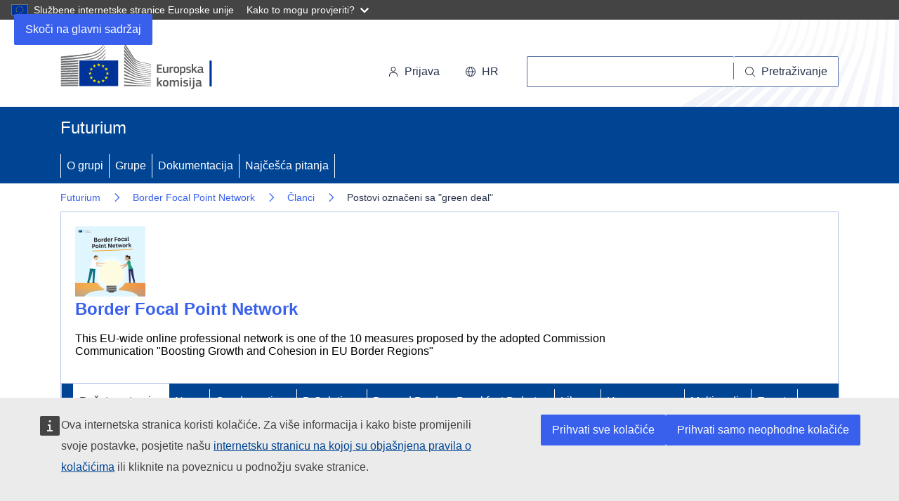

--- FILE ---
content_type: text/html; charset=UTF-8
request_url: https://futurium.ec.europa.eu/hr/border-focal-point-network/posts/tags/green-deal?language=bg
body_size: 11995
content:
<!DOCTYPE html>
<html lang="hr" dir="ltr">
  <head>
    <meta charset="utf-8" />
<noscript><style>form.antibot * :not(.antibot-message) { display: none !important; }</style>
</noscript><meta name="ie-compliant" content="IE=edge,chrome=1" http-equiv="X-UA-Compatible" />
<meta name="og:image" content="https://futurium.ec.europa.eu/system/files/2025-07/BFPN_Square_Final.png" property="og:image" />
<meta name="og:description" content="This EU-wide online professional network is one of the 10 measures proposed by the adopted Commission Communication &quot;Boosting Growth and Cohesion in EU Border Regions&quot;" property="og:description" />
<meta name="og:title" content="Futurium | Border Focal Point Network - Postovi označeni sa &quot;green deal&quot;" property="og:title" />
<meta name="og:url" content="https://futurium.ec.europa.eu/hr/border-focal-point-network/posts/tags/green-deal" property="og:url" />
<meta http-equiv="X-UA-Compatible" content="IE=edge,chrome=1" />
<meta name="Generator" content="Drupal 10 (https://www.drupal.org)" />
<meta name="MobileOptimized" content="width" />
<meta name="HandheldFriendly" content="true" />
<meta name="viewport" content="width=device-width, initial-scale=1.0" />
<link rel="icon" href="/themes/custom/futurium_5/images/favicons/ec/favicon.ico" type="image/vnd.microsoft.icon" />
<link rel="alternate" hreflang="und" href="https://futurium.ec.europa.eu/hr/border-focal-point-network" />
<link rel="icon" href="/themes/custom/futurium_5/images/favicons/ec/favicon.svg" type="image/svg+xml" />
<link rel="apple-touch-icon" href="/themes/custom/futurium_5/images/favicons/ec/favicon.png" />

    <title>Postovi označeni sa "green deal" | Futurium</title>
    <link rel="stylesheet" media="all" href="/sites/default/files/css/css_vD0uqpvQgi7GClARMCMW_CjTrYNOsPIb0xgqLel0cyo.css?delta=0&amp;language=hr&amp;theme=futurium_5&amp;include=eJxFiVEKAjEMBS8UNl-ep3S7T4y2TUlS3d5eEMWfgZkpauDD5sh1y_d8Es6o0h-_9lW6zpgms6ULe6wKUqS4oYGLtqEdPVKV3bKthPK_w6QH-fJA4z076Cl4OX-4NT1mxRtjfjOm" />
<link rel="stylesheet" media="all" href="/sites/default/files/css/css_EJzS6dIEJSozi1DlZBJvREMK2yM3ndP_15asrfP11nE.css?delta=1&amp;language=hr&amp;theme=futurium_5&amp;include=eJxFiVEKAjEMBS8UNl-ep3S7T4y2TUlS3d5eEMWfgZkpauDD5sh1y_d8Es6o0h-_9lW6zpgms6ULe6wKUqS4oYGLtqEdPVKV3bKthPK_w6QH-fJA4z076Cl4OX-4NT1mxRtjfjOm" />
<link rel="stylesheet" media="print" href="/sites/default/files/css/css_XBpDz0ONLorYrQPJCRuBkMlmUF7jVlp89qdFi0EP984.css?delta=2&amp;language=hr&amp;theme=futurium_5&amp;include=eJxFiVEKAjEMBS8UNl-ep3S7T4y2TUlS3d5eEMWfgZkpauDD5sh1y_d8Es6o0h-_9lW6zpgms6ULe6wKUqS4oYGLtqEdPVKV3bKthPK_w6QH-fJA4z076Cl4OX-4NT1mxRtjfjOm" />
<link rel="stylesheet" media="all" href="/sites/default/files/css/css_BHM2AkirA9-jbhmNIOdUxi_xdVO2KTKgLJeXathpfTo.css?delta=3&amp;language=hr&amp;theme=futurium_5&amp;include=eJxFiVEKAjEMBS8UNl-ep3S7T4y2TUlS3d5eEMWfgZkpauDD5sh1y_d8Es6o0h-_9lW6zpgms6ULe6wKUqS4oYGLtqEdPVKV3bKthPK_w6QH-fJA4z076Cl4OX-4NT1mxRtjfjOm" />
<link rel="stylesheet" media="print" href="/sites/default/files/css/css_34FeO7zZN9p3FwzAZP-Z_DbYxVfgiuBPo_FM9b3Cxr0.css?delta=4&amp;language=hr&amp;theme=futurium_5&amp;include=eJxFiVEKAjEMBS8UNl-ep3S7T4y2TUlS3d5eEMWfgZkpauDD5sh1y_d8Es6o0h-_9lW6zpgms6ULe6wKUqS4oYGLtqEdPVKV3bKthPK_w6QH-fJA4z076Cl4OX-4NT1mxRtjfjOm" />
<link rel="stylesheet" media="all" href="/sites/default/files/css/css_bo17Ka5JqIvFBixJLqam-_Y_46zADw90ae0xBeJ9jUY.css?delta=5&amp;language=hr&amp;theme=futurium_5&amp;include=eJxFiVEKAjEMBS8UNl-ep3S7T4y2TUlS3d5eEMWfgZkpauDD5sh1y_d8Es6o0h-_9lW6zpgms6ULe6wKUqS4oYGLtqEdPVKV3bKthPK_w6QH-fJA4z076Cl4OX-4NT1mxRtjfjOm" />

    
  </head>
  <body class="has-subgroups language-hr ecl-typography path-group">
        <a
  href="#main-content"
  class="ecl-link ecl-link--primary ecl-skip-link"
   id="skip-id"
>Skoči na glavni sadržaj</a>

    <script type="application/json">{"utility":"globan","theme":"dark","logo":true,"link":true,"mode":false}</script>

      <div class="dialog-off-canvas-main-canvas" data-off-canvas-main-canvas>
    

  <div class="ecl-site-header__top-bar">
    <div class="ecl-container ">
      
    </div>
  </div>
  <header class="ecl-site-header ecl-site-header-with-logo-l ecl-site-header--has-menu"
    data-ecl-auto-init="SiteHeader"
    data-ecl-has-menu
    >
      <div class="ecl-site-header__inner">
        <div class="ecl-site-header__background">
          <div class="ecl-site-header__header">

                          <div class="ecl-site-header__container ecl-container">
                <div class="ecl-site-header__top" data-ecl-site-header-top>
                      <a
    class="ecl-link ecl-link--standalone ecl-site-header__logo-link"
    href="https://commission.europa.eu/index_hr"
    aria-label="Početna stranica - Europska komisija"
  >
                            <picture
  class="ecl-picture ecl-site-header__picture"
   title="Europska&#x20;komisija"
><source 
                  srcset="/themes/contrib/oe_theme/dist/ec/images/logo/positive/logo-ec--hr.svg"
                          media="(min-width: 996px)"
                      ><img 
          class="ecl-site-header__logo-image"
              src="/themes/contrib/oe_theme/dist/ec/images/logo/logo-ec--mute.svg"
              alt="Logotip Europske komisije"
          ></picture>  </a>


                  <div class="ecl-site-header__action">
                      <div class="ecl-site-header__login-container">
  <a class="ecl-button ecl-button--tertiary ecl-site-header__login-toggle" href="/hr/user/login?destination=/hr/border-focal-point-network/posts/tags/green-deal%3Flanguage%3Dbg" data-ecl-login-toggle="">
    <svg
  class="ecl-icon ecl-icon--s ecl-site-header__icon"
  focusable="false"
  aria-hidden="false"
  ><use xlink:href="/themes/contrib/oe_theme/dist/ec/images/icons/sprites/icons.svg#log-in"></use></svg>    Prijava
  </a>
</div>
<div class="ecl-site-header__language"><a
    class="ecl-button ecl-button--tertiary ecl-site-header__language-selector"
    href="https://futurium.ec.europa.eu/hr/border-focal-point-network/posts/tags/green-deal?language=bg"
    data-ecl-language-selector
    role="button"
    aria-label="Change language, current language is hrvatski - hr"
      aria-controls="language-list-overlay"
    ><span class="ecl-site-header__language-icon"><svg
  class="ecl-icon ecl-icon--s ecl-site-header__icon"
  focusable="false"
  aria-hidden="false"
   role="img"><title
    >hr</title><use xlink:href="/themes/contrib/oe_theme/dist/ec/images/icons/sprites/icons.svg#global"></use></svg></span>hr</a><div class="ecl-site-header__language-container" id="language-list-overlay" hidden data-ecl-language-list-overlay aria-labelledby="ecl-site-header__language-title" role="dialog"><div class="ecl-site-header__language-header"><div
        class="ecl-site-header__language-title"
        id="ecl-site-header__language-title"
      >Odaberite željeni jezik</div><button
  class="ecl-button ecl-button--tertiary ecl-site-header__language-close ecl-button--icon-only"
  type="submit"
   data-ecl-language-list-close
><span class="ecl-button__container"><span class="ecl-button__label" data-ecl-label="true">Zatvori</span><svg
  class="ecl-icon ecl-icon--m ecl-button__icon"
  focusable="false"
  aria-hidden="true"
   data-ecl-icon><use xlink:href="/themes/contrib/oe_theme/dist/ec/images/icons/sprites/icons.svg#close"></use></svg></span></button></div><div
      class="ecl-site-header__language-content"
      data-ecl-language-list-content
    ><div class="ecl-site-header__language-category" data-ecl-language-list-eu><ul class="ecl-site-header__language-list"><li class="ecl-site-header__language-item"><a
  href="https://futurium.ec.europa.eu/bg/border-focal-point-network/posts/tags/green-deal?language=bg"
  class="ecl-link ecl-link--standalone ecl-link--no-visited ecl-site-header__language-link"
   hreflang="bg"
><span class="ecl-site-header__language-link-code">bg</span><span class="ecl-site-header__language-link-label" lang="bg">български</span></a></li><li class="ecl-site-header__language-item"><a
  href="https://futurium.ec.europa.eu/es/border-focal-point-network/posts/tags/green-deal?language=bg"
  class="ecl-link ecl-link--standalone ecl-link--no-visited ecl-site-header__language-link"
   hreflang="es"
><span class="ecl-site-header__language-link-code">es</span><span class="ecl-site-header__language-link-label" lang="es">español</span></a></li><li class="ecl-site-header__language-item"><a
  href="https://futurium.ec.europa.eu/cs/border-focal-point-network/posts/tags/green-deal?language=bg"
  class="ecl-link ecl-link--standalone ecl-link--no-visited ecl-site-header__language-link"
   hreflang="cs"
><span class="ecl-site-header__language-link-code">cs</span><span class="ecl-site-header__language-link-label" lang="cs">čeština</span></a></li><li class="ecl-site-header__language-item"><a
  href="https://futurium.ec.europa.eu/da/border-focal-point-network/posts/tags/green-deal?language=bg"
  class="ecl-link ecl-link--standalone ecl-link--no-visited ecl-site-header__language-link"
   hreflang="da"
><span class="ecl-site-header__language-link-code">da</span><span class="ecl-site-header__language-link-label" lang="da">dansk</span></a></li><li class="ecl-site-header__language-item"><a
  href="https://futurium.ec.europa.eu/de/border-focal-point-network/posts/tags/green-deal?language=bg"
  class="ecl-link ecl-link--standalone ecl-link--no-visited ecl-site-header__language-link"
   hreflang="de"
><span class="ecl-site-header__language-link-code">de</span><span class="ecl-site-header__language-link-label" lang="de">Deutsch</span></a></li><li class="ecl-site-header__language-item"><a
  href="https://futurium.ec.europa.eu/et/border-focal-point-network/posts/tags/green-deal?language=bg"
  class="ecl-link ecl-link--standalone ecl-link--no-visited ecl-site-header__language-link"
   hreflang="et"
><span class="ecl-site-header__language-link-code">et</span><span class="ecl-site-header__language-link-label" lang="et">eesti</span></a></li><li class="ecl-site-header__language-item"><a
  href="https://futurium.ec.europa.eu/el/border-focal-point-network/posts/tags/green-deal?language=bg"
  class="ecl-link ecl-link--standalone ecl-link--no-visited ecl-site-header__language-link"
   hreflang="el"
><span class="ecl-site-header__language-link-code">el</span><span class="ecl-site-header__language-link-label" lang="el">ελληνικά</span></a></li><li class="ecl-site-header__language-item"><a
  href="https://futurium.ec.europa.eu/en/border-focal-point-network/posts/tags/green-deal?language=bg"
  class="ecl-link ecl-link--standalone ecl-link--no-visited ecl-site-header__language-link"
   hreflang="en"
><span class="ecl-site-header__language-link-code">en</span><span class="ecl-site-header__language-link-label" lang="en">English</span></a></li><li class="ecl-site-header__language-item"><a
  href="https://futurium.ec.europa.eu/fr/border-focal-point-network/posts/tags/green-deal?language=bg"
  class="ecl-link ecl-link--standalone ecl-link--no-visited ecl-site-header__language-link"
   hreflang="fr"
><span class="ecl-site-header__language-link-code">fr</span><span class="ecl-site-header__language-link-label" lang="fr">français</span></a></li><li class="ecl-site-header__language-item"><a
  href="https://futurium.ec.europa.eu/ga/border-focal-point-network/posts/tags/green-deal?language=bg"
  class="ecl-link ecl-link--standalone ecl-link--no-visited ecl-site-header__language-link"
   hreflang="ga"
><span class="ecl-site-header__language-link-code">ga</span><span class="ecl-site-header__language-link-label" lang="ga">Gaeilge</span></a></li><li class="ecl-site-header__language-item"><a
  href="https://futurium.ec.europa.eu/hr/border-focal-point-network/posts/tags/green-deal?language=bg"
  class="ecl-link ecl-link--standalone ecl-link--no-visited ecl-site-header__language-link ecl-site-header__language-link--active"
   hreflang="hr"
><span class="ecl-site-header__language-link-code">hr</span><span class="ecl-site-header__language-link-label" lang="hr">hrvatski</span></a></li><li class="ecl-site-header__language-item"><a
  href="https://futurium.ec.europa.eu/it/border-focal-point-network/posts/tags/green-deal?language=bg"
  class="ecl-link ecl-link--standalone ecl-link--no-visited ecl-site-header__language-link"
   hreflang="it"
><span class="ecl-site-header__language-link-code">it</span><span class="ecl-site-header__language-link-label" lang="it">italiano</span></a></li><li class="ecl-site-header__language-item"><a
  href="https://futurium.ec.europa.eu/lv/border-focal-point-network/posts/tags/green-deal?language=bg"
  class="ecl-link ecl-link--standalone ecl-link--no-visited ecl-site-header__language-link"
   hreflang="lv"
><span class="ecl-site-header__language-link-code">lv</span><span class="ecl-site-header__language-link-label" lang="lv">latviešu</span></a></li><li class="ecl-site-header__language-item"><a
  href="https://futurium.ec.europa.eu/lt/border-focal-point-network/posts/tags/green-deal?language=bg"
  class="ecl-link ecl-link--standalone ecl-link--no-visited ecl-site-header__language-link"
   hreflang="lt"
><span class="ecl-site-header__language-link-code">lt</span><span class="ecl-site-header__language-link-label" lang="lt">lietuvių</span></a></li><li class="ecl-site-header__language-item"><a
  href="https://futurium.ec.europa.eu/hu/border-focal-point-network/posts/tags/green-deal?language=bg"
  class="ecl-link ecl-link--standalone ecl-link--no-visited ecl-site-header__language-link"
   hreflang="hu"
><span class="ecl-site-header__language-link-code">hu</span><span class="ecl-site-header__language-link-label" lang="hu">magyar</span></a></li><li class="ecl-site-header__language-item"><a
  href="https://futurium.ec.europa.eu/mt/border-focal-point-network/posts/tags/green-deal?language=bg"
  class="ecl-link ecl-link--standalone ecl-link--no-visited ecl-site-header__language-link"
   hreflang="mt"
><span class="ecl-site-header__language-link-code">mt</span><span class="ecl-site-header__language-link-label" lang="mt">Malti</span></a></li><li class="ecl-site-header__language-item"><a
  href="https://futurium.ec.europa.eu/nl/border-focal-point-network/posts/tags/green-deal?language=bg"
  class="ecl-link ecl-link--standalone ecl-link--no-visited ecl-site-header__language-link"
   hreflang="nl"
><span class="ecl-site-header__language-link-code">nl</span><span class="ecl-site-header__language-link-label" lang="nl">Nederlands</span></a></li><li class="ecl-site-header__language-item"><a
  href="https://futurium.ec.europa.eu/pl/border-focal-point-network/posts/tags/green-deal?language=bg"
  class="ecl-link ecl-link--standalone ecl-link--no-visited ecl-site-header__language-link"
   hreflang="pl"
><span class="ecl-site-header__language-link-code">pl</span><span class="ecl-site-header__language-link-label" lang="pl">polski</span></a></li><li class="ecl-site-header__language-item"><a
  href="https://futurium.ec.europa.eu/pt/border-focal-point-network/posts/tags/green-deal?language=bg"
  class="ecl-link ecl-link--standalone ecl-link--no-visited ecl-site-header__language-link"
   hreflang="pt"
><span class="ecl-site-header__language-link-code">pt</span><span class="ecl-site-header__language-link-label" lang="pt">português</span></a></li><li class="ecl-site-header__language-item"><a
  href="https://futurium.ec.europa.eu/ro/border-focal-point-network/posts/tags/green-deal?language=bg"
  class="ecl-link ecl-link--standalone ecl-link--no-visited ecl-site-header__language-link"
   hreflang="ro"
><span class="ecl-site-header__language-link-code">ro</span><span class="ecl-site-header__language-link-label" lang="ro">română</span></a></li><li class="ecl-site-header__language-item"><a
  href="https://futurium.ec.europa.eu/sk/border-focal-point-network/posts/tags/green-deal?language=bg"
  class="ecl-link ecl-link--standalone ecl-link--no-visited ecl-site-header__language-link"
   hreflang="sk"
><span class="ecl-site-header__language-link-code">sk</span><span class="ecl-site-header__language-link-label" lang="sk">slovenčina</span></a></li><li class="ecl-site-header__language-item"><a
  href="https://futurium.ec.europa.eu/sl/border-focal-point-network/posts/tags/green-deal?language=bg"
  class="ecl-link ecl-link--standalone ecl-link--no-visited ecl-site-header__language-link"
   hreflang="sl"
><span class="ecl-site-header__language-link-code">sl</span><span class="ecl-site-header__language-link-label" lang="sl">slovenščina</span></a></li><li class="ecl-site-header__language-item"><a
  href="https://futurium.ec.europa.eu/fi/border-focal-point-network/posts/tags/green-deal?language=bg"
  class="ecl-link ecl-link--standalone ecl-link--no-visited ecl-site-header__language-link"
   hreflang="fi"
><span class="ecl-site-header__language-link-code">fi</span><span class="ecl-site-header__language-link-label" lang="fi">suomi</span></a></li><li class="ecl-site-header__language-item"><a
  href="https://futurium.ec.europa.eu/sv/border-focal-point-network/posts/tags/green-deal?language=bg"
  class="ecl-link ecl-link--standalone ecl-link--no-visited ecl-site-header__language-link"
   hreflang="sv"
><span class="ecl-site-header__language-link-code">sv</span><span class="ecl-site-header__language-link-label" lang="sv">svenska</span></a></li></ul></div></div></div></div>
<!--
<div class="ecl-site-header__search-container" role="search">
  <a class="ecl-button ecl-button--tertiary ecl-site-header__search-toggle" href="/component-library/example" data-ecl-search-toggle="true" aria-controls="search-form-id" aria-expanded="false">
    <svg class="ecl-icon ecl-icon--s ecl-site-header__icon" focusable="false" aria-hidden="false" role="img">
      <title>Search</title>
      <use xlink:href="/component-library/dist/media/icons.e3d8f25c.svg#search"></use>
    </svg>Search</a>
    <form class="ecl-search-form ecl-site-header__search" role="search" data-ecl-search-form id="search-form-id">

      <div class="ecl-form-group">
        <label for="search-input-id" id="search-input-id-label" class="ecl-form-label ecl-search-form__label">Search</label>
        <input id="search-input-id" class="ecl-text-input ecl-text-input--m ecl-search-form__text-input" type="search" placeholder="Placeholder text">
      </div>
      <button class="ecl-button ecl-button--ghost ecl-search-form__button" type="submit">
        <span class="ecl-button__container">
          <svg class="ecl-icon ecl-icon--xs ecl-button__icon" focusable="false" aria-hidden="true" data-ecl-icon>
            <use xlink:href="/component-library/dist/media/icons.e3d8f25c.svg#search"></use>
          </svg>
          <span class="ecl-button__label" data-ecl-label="true">Search</span>
        </span>
      </button>

  </form>
</div>
-->

<div class="ecl-site-header__search-container" role="search">
  <a
    class="ecl-button ecl-button--tertiary ecl-site-header__search-toggle"
    href=""
    data-ecl-search-toggle="true"
    aria-controls="fut-group-search-form"
    aria-expanded="false"
  ><svg
  class="ecl-icon ecl-icon--s ecl-site-header__icon"
  focusable="false"
  aria-hidden="true"
   role="img"><use xlink:href="/themes/contrib/oe_theme/dist/ec/images/icons/sprites/icons.svg#search"></use></svg>Pretraživanje
  </a>
  <form
  class="ecl-search-form ecl-site-header__search"
  role="search"
   action="/hr/border-focal-point-network/posts/tags/green-deal?language=bg" method="post" id="fut-group-search-form" accept-charset="UTF-8" data-ecl-search-form
><div class="ecl-form-group"><label
                  for="edit-search"
            id="edit-search-label"
          class="ecl-form-label ecl-search-form__label"
    >Pretraživanje</label><input
      id="edit-search"
      class="ecl-text-input ecl-text-input--m ecl-search-form__text-input form-text ecl-search-form__text-input"
      name="search"
        type="search"
            
  ></div><button
  class="ecl-button ecl-button--ghost ecl-search-form__button ecl-search-form__button"
  type="submit"
  
><span class="ecl-button__container"><svg
  class="ecl-icon ecl-icon--xs ecl-button__icon"
  focusable="false"
  aria-hidden="true"
   data-ecl-icon><use xlink:href="/themes/contrib/oe_theme/dist/ec/images/icons/sprites/icons.svg#search"></use></svg><span class="ecl-button__label" data-ecl-label="true">Pretraživanje</span></span></button><input autocomplete="off" data-drupal-selector="form-xpkcua3d8ran8hsuizvmoe-ah-0bkxsr9xoxnaqqvdg" type="hidden" name="form_build_id" value="form-xpkcUA3d8rAn8HSUiZvmOe-AH-0BKxsR9xOXNAqQvDg" /><input data-drupal-selector="edit-fut-group-search-form" type="hidden" name="form_id" value="fut_group_search_form" /></form>
</div>



                  </div>
                </div>
              </div>
            
          </div>
        </div>
      </div>
                <div class="site-home-link">
  <div class="ecl-container">
    <h2>
      <a href="https://futurium.ec.europa.eu/hr">Futurium</a>
    </h2>
  </div>
</div>
<div class="menu-wrapper">
  
      
                
                
                
          
      <nav
  class="ecl-menu"
  data-ecl-menu
  data-ecl-menu-max-lines="2"
  data-ecl-auto-init="Menu"
      data-ecl-menu-label-open="Site Menu"
        data-ecl-menu-label-close="Zatvori"
    aria-expanded="false"
  role="navigation" aria-label="Navigacija&#x20;portalom"
><div class="ecl-menu__overlay"></div><div class="ecl-container ecl-menu__container"><button
  class="ecl-button ecl-button--tertiary ecl-menu__open ecl-button--icon-only"
  type="button"
   data-ecl-menu-open aria-expanded="false"
><span class="ecl-button__container"><svg
  class="ecl-icon ecl-icon--m ecl-button__icon"
  focusable="false"
  aria-hidden="true"
   data-ecl-icon><use xlink:href="/themes/contrib/oe_theme/dist/ec/images/icons/sprites/icons.svg#hamburger"></use></svg><svg
  class="ecl-icon ecl-icon--m ecl-button__icon"
  focusable="false"
  aria-hidden="true"
   data-ecl-icon><use xlink:href="/themes/contrib/oe_theme/dist/ec/images/icons/sprites/icons.svg#close"></use></svg><span class="ecl-button__label" data-ecl-label="true">Site Menu</span></span></button><section class="ecl-menu__inner" data-ecl-menu-inner aria-label="Site Menu"><header class="ecl-menu__inner-header"><button
  class="ecl-button ecl-button--ghost ecl-menu__close ecl-button--icon-only"
  type="submit"
   data-ecl-menu-close
><span class="ecl-button__container"><span class="ecl-button__label" data-ecl-label="true">Zatvori</span><svg
  class="ecl-icon ecl-icon--m ecl-button__icon"
  focusable="false"
  aria-hidden="true"
   data-ecl-icon><use xlink:href="/themes/contrib/oe_theme/dist/ec/images/icons/sprites/icons.svg#close"></use></svg></span></button><div class="ecl-menu__title">Site Menu</div><button
  class="ecl-button ecl-button--ghost ecl-menu__back"
  type="submit"
   data-ecl-menu-back
><span class="ecl-button__container"><svg
  class="ecl-icon ecl-icon--xs ecl-icon--rotate-270 ecl-button__icon"
  focusable="false"
  aria-hidden="true"
   data-ecl-icon><use xlink:href="/themes/contrib/oe_theme/dist/ec/images/icons/sprites/icons.svg#corner-arrow"></use></svg><span class="ecl-button__label" data-ecl-label="true">Natrag</span></span></button></header><button
  class="ecl-button ecl-button--ghost ecl-menu__item ecl-menu__items-previous ecl-button--icon-only"
  type="button"
   data-ecl-menu-items-previous tabindex="-1"
><span class="ecl-button__container"><svg
  class="ecl-icon ecl-icon--s ecl-icon--rotate-270 ecl-button__icon"
  focusable="false"
  aria-hidden="true"
   data-ecl-icon><use xlink:href="/themes/contrib/oe_theme/dist/ec/images/icons/sprites/icons.svg#corner-arrow"></use></svg><span class="ecl-button__label" data-ecl-label="true">Previous items</span></span></button><button
  class="ecl-button ecl-button--ghost ecl-menu__item ecl-menu__items-next ecl-button--icon-only"
  type="button"
   data-ecl-menu-items-next tabindex="-1"
><span class="ecl-button__container"><svg
  class="ecl-icon ecl-icon--s ecl-icon--rotate-90 ecl-button__icon"
  focusable="false"
  aria-hidden="true"
   data-ecl-icon><use xlink:href="/themes/contrib/oe_theme/dist/ec/images/icons/sprites/icons.svg#corner-arrow"></use></svg><span class="ecl-button__label" data-ecl-label="true">Next items</span></span></button><ul class="ecl-menu__list" data-ecl-menu-list><li class="ecl-menu__item" data-ecl-menu-item id="ecl-menu-item-ecl-menu-652118661-0"><a
  href="/hr/node/10"
  class="ecl-link ecl-link--standalone ecl-menu__link"
   data-ecl-menu-link id="ecl-menu-item-ecl-menu-652118661-0-link"
>O grupi</a></li><li class="ecl-menu__item" data-ecl-menu-item id="ecl-menu-item-ecl-menu-652118661-1"><a
  href="/hr/groups"
  class="ecl-link ecl-link--standalone ecl-menu__link"
   data-ecl-menu-link id="ecl-menu-item-ecl-menu-652118661-1-link"
>Grupe</a></li><li class="ecl-menu__item" data-ecl-menu-item id="ecl-menu-item-ecl-menu-652118661-2"><a
  href="/hr/discover-futurium/documentation"
  class="ecl-link ecl-link--standalone ecl-menu__link"
   data-ecl-menu-link id="ecl-menu-item-ecl-menu-652118661-2-link"
>Dokumentacija</a></li><li class="ecl-menu__item" data-ecl-menu-item id="ecl-menu-item-ecl-menu-652118661-3"><a
  href="/hr/faq"
  class="ecl-link ecl-link--standalone ecl-menu__link"
   data-ecl-menu-link id="ecl-menu-item-ecl-menu-652118661-3-link"
>Najčešća pitanja</a></li></ul></section></div></nav>

</div>

                              
  <div  id="block-futurium-5-breadcrumbs" class="ecl-container">
    
        
          <nav
  class="ecl-breadcrumb"
   aria-label="" data-ecl-breadcrumb="true" data-ecl-auto-init="Breadcrumb"
><ol class="ecl-breadcrumb__container"><li class="ecl-breadcrumb__segment" data-ecl-breadcrumb-item="static"><a
  href="/hr"
  class="ecl-link ecl-link--standalone ecl-link--no-visited ecl-breadcrumb__link"
  
>Futurium</a><svg
  class="ecl-icon ecl-icon--fluid ecl-breadcrumb__icon"
  focusable="false"
  aria-hidden="true"
   role="presentation"><use xlink:href="/themes/contrib/oe_theme/dist/ec/images/icons/sprites/icons.svg#corner-arrow"></use></svg></li><li
            class="ecl-breadcrumb__segment ecl-breadcrumb__segment--ellipsis"
            data-ecl-breadcrumb-ellipsis
            aria-hidden="true"
            ><button
  class="ecl-button ecl-button--ghost ecl-breadcrumb__ellipsis"
  type="button"
   data-ecl-breadcrumb-ellipsis-button aria-label=""
>…</button><svg
  class="ecl-icon ecl-icon--fluid ecl-breadcrumb__icon"
  focusable="false"
  aria-hidden="true"
   role="presentation"><use xlink:href="/themes/contrib/oe_theme/dist/ec/images/icons/sprites/icons.svg#corner-arrow"></use></svg></li><li class="ecl-breadcrumb__segment" data-ecl-breadcrumb-item="expandable"><a
  href="/hr/border-focal-point-network"
  class="ecl-link ecl-link--standalone ecl-link--no-visited ecl-breadcrumb__link"
  
>Border Focal Point Network</a><svg
  class="ecl-icon ecl-icon--fluid ecl-breadcrumb__icon"
  focusable="false"
  aria-hidden="true"
   role="presentation"><use xlink:href="/themes/contrib/oe_theme/dist/ec/images/icons/sprites/icons.svg#corner-arrow"></use></svg></li><li class="ecl-breadcrumb__segment" data-ecl-breadcrumb-item="static"><a
  href="/hr/border-focal-point-network/posts"
  class="ecl-link ecl-link--standalone ecl-link--no-visited ecl-breadcrumb__link"
  
>Članci</a><svg
  class="ecl-icon ecl-icon--fluid ecl-breadcrumb__icon"
  focusable="false"
  aria-hidden="true"
   role="presentation"><use xlink:href="/themes/contrib/oe_theme/dist/ec/images/icons/sprites/icons.svg#corner-arrow"></use></svg></li><li class="ecl-breadcrumb__segment ecl-breadcrumb__current-page" data-ecl-breadcrumb-item="static" aria-current="page">Postovi označeni sa &quot;green deal&quot;</li></ol></nav>      </div>




<div id="block-futurium-5-pageheader" class="block block-fut-blellow-helper block-fut-blellow-helper-page-header">
  
    
      <div class="ecl-container">
  
<div class="ecl-container">
  <div class="ecl-row">

    <div class="group-header">
      <div class="group-header-content">
        
                    <div class="logo">
            <a href="/hr/border-focal-point-network" title="Go to the Border Focal Point Network landing page">
              








<picture
    >

  
  
  
  
  
  <img src="https://futurium.ec.europa.eu/system/files/styles/fut_group_logo/private/2025-07/BFPN_Square_Final.png?h=297da09b&amp;itok=XeWt-Ysm" alt="Border Focal Point Network logo" class="ecl-image">
</picture>

            </a>
          </div>
          
        
        <div class="group-header__content">
          <div>
            <h2 class="group-header__title"><a href="/hr/border-focal-point-network">Border Focal Point Network</a></h2>
                                      <p class="group-header__subtitle">This EU-wide online professional network is one of the 10 measures proposed by the adopted Commission Communication &quot;Boosting Growth and Cohesion in EU Border Regions&quot;</p>
                      </div>
          <div>
              
          </div>
        </div>

      </div>

      <div class="menu-wrapper">
        



<div class="block block-fut-group-navigation">
  
    
      
  
      
                      
                
                
                
                
                
                
                
          
      <nav
  class="ecl-menu"
  data-ecl-menu
  data-ecl-menu-max-lines="2"
  data-ecl-auto-init="Menu"
      data-ecl-menu-label-open="Group Menu"
        data-ecl-menu-label-close="Zatvori"
    aria-expanded="false"
  role="navigation" aria-label="Navigacija&#x20;portalom"
><div class="ecl-menu__overlay"></div><div class="ecl-container ecl-menu__container"><button
  class="ecl-button ecl-button--tertiary ecl-menu__open ecl-button--icon-only"
  type="button"
   data-ecl-menu-open aria-expanded="false"
><span class="ecl-button__container"><svg
  class="ecl-icon ecl-icon--m ecl-button__icon"
  focusable="false"
  aria-hidden="true"
   data-ecl-icon><use xlink:href="/themes/contrib/oe_theme/dist/ec/images/icons/sprites/icons.svg#hamburger"></use></svg><svg
  class="ecl-icon ecl-icon--m ecl-button__icon"
  focusable="false"
  aria-hidden="true"
   data-ecl-icon><use xlink:href="/themes/contrib/oe_theme/dist/ec/images/icons/sprites/icons.svg#close"></use></svg><span class="ecl-button__label" data-ecl-label="true">Group Menu</span></span></button><section class="ecl-menu__inner" data-ecl-menu-inner aria-label="Group Menu"><header class="ecl-menu__inner-header"><button
  class="ecl-button ecl-button--ghost ecl-menu__close ecl-button--icon-only"
  type="submit"
   data-ecl-menu-close
><span class="ecl-button__container"><span class="ecl-button__label" data-ecl-label="true">Zatvori</span><svg
  class="ecl-icon ecl-icon--m ecl-button__icon"
  focusable="false"
  aria-hidden="true"
   data-ecl-icon><use xlink:href="/themes/contrib/oe_theme/dist/ec/images/icons/sprites/icons.svg#close"></use></svg></span></button><div class="ecl-menu__title">Group Menu</div><button
  class="ecl-button ecl-button--ghost ecl-menu__back"
  type="submit"
   data-ecl-menu-back
><span class="ecl-button__container"><svg
  class="ecl-icon ecl-icon--xs ecl-icon--rotate-270 ecl-button__icon"
  focusable="false"
  aria-hidden="true"
   data-ecl-icon><use xlink:href="/themes/contrib/oe_theme/dist/ec/images/icons/sprites/icons.svg#corner-arrow"></use></svg><span class="ecl-button__label" data-ecl-label="true">Natrag</span></span></button></header><button
  class="ecl-button ecl-button--ghost ecl-menu__item ecl-menu__items-previous ecl-button--icon-only"
  type="button"
   data-ecl-menu-items-previous tabindex="-1"
><span class="ecl-button__container"><svg
  class="ecl-icon ecl-icon--s ecl-icon--rotate-270 ecl-button__icon"
  focusable="false"
  aria-hidden="true"
   data-ecl-icon><use xlink:href="/themes/contrib/oe_theme/dist/ec/images/icons/sprites/icons.svg#corner-arrow"></use></svg><span class="ecl-button__label" data-ecl-label="true">Previous items</span></span></button><button
  class="ecl-button ecl-button--ghost ecl-menu__item ecl-menu__items-next ecl-button--icon-only"
  type="button"
   data-ecl-menu-items-next tabindex="-1"
><span class="ecl-button__container"><svg
  class="ecl-icon ecl-icon--s ecl-icon--rotate-90 ecl-button__icon"
  focusable="false"
  aria-hidden="true"
   data-ecl-icon><use xlink:href="/themes/contrib/oe_theme/dist/ec/images/icons/sprites/icons.svg#corner-arrow"></use></svg><span class="ecl-button__label" data-ecl-label="true">Next items</span></span></button><ul class="ecl-menu__list" data-ecl-menu-list><li class="ecl-menu__item ecl-menu__item--current" data-ecl-menu-item id="ecl-menu-item-ecl-menu-276360278-0"><a
  href="/hr/border-focal-point-network"
  class="ecl-link ecl-link--standalone ecl-menu__link ecl-menu__link--current"
   data-ecl-menu-link id="ecl-menu-item-ecl-menu-276360278-0-link"
>Početna stranica</a></li><li class="ecl-menu__item" data-ecl-menu-item id="ecl-menu-item-ecl-menu-276360278-1"><a
  href="/hr/border-focal-point-network/news"
  class="ecl-link ecl-link--standalone ecl-menu__link"
   data-ecl-menu-link id="ecl-menu-item-ecl-menu-276360278-1-link"
>News</a></li><li class="ecl-menu__item" data-ecl-menu-item id="ecl-menu-item-ecl-menu-276360278-2"><a
  href="/hr/border-focal-point-network/good-practices"
  class="ecl-link ecl-link--standalone ecl-menu__link"
   data-ecl-menu-link id="ecl-menu-item-ecl-menu-276360278-2-link"
>Good practices</a></li><li class="ecl-menu__item" data-ecl-menu-item id="ecl-menu-item-ecl-menu-276360278-3"><a
  href="/hr/border-focal-point-network/b-solutions"
  class="ecl-link ecl-link--standalone ecl-menu__link"
   data-ecl-menu-link id="ecl-menu-item-ecl-menu-276360278-3-link"
>B-Solutions</a></li><li class="ecl-menu__item" data-ecl-menu-item id="ecl-menu-item-ecl-menu-276360278-4"><a
  href="/hr/border-focal-point-network/beyond-borders-breakfast-debates"
  class="ecl-link ecl-link--standalone ecl-menu__link"
   data-ecl-menu-link id="ecl-menu-item-ecl-menu-276360278-4-link"
>Beyond Borders Breakfast Debates</a></li><li class="ecl-menu__item" data-ecl-menu-item id="ecl-menu-item-ecl-menu-276360278-5"><a
  href="/hr/border-focal-point-network/library"
  class="ecl-link ecl-link--standalone ecl-menu__link"
   data-ecl-menu-link id="ecl-menu-item-ecl-menu-276360278-5-link"
>Library</a></li><li class="ecl-menu__item" data-ecl-menu-item id="ecl-menu-item-ecl-menu-276360278-6"><a
  href="/hr/border-focal-point-network/have-your-say"
  class="ecl-link ecl-link--standalone ecl-menu__link"
   data-ecl-menu-link id="ecl-menu-item-ecl-menu-276360278-6-link"
>Have your say</a></li><li class="ecl-menu__item" data-ecl-menu-item id="ecl-menu-item-ecl-menu-276360278-7"><a
  href="/hr/border-focal-point-network/multimedia"
  class="ecl-link ecl-link--standalone ecl-menu__link"
   data-ecl-menu-link id="ecl-menu-item-ecl-menu-276360278-7-link"
>Multimedia</a></li><li class="ecl-menu__item" data-ecl-menu-item id="ecl-menu-item-ecl-menu-276360278-8"><a
  href="/hr/border-focal-point-network/events"
  class="ecl-link ecl-link--standalone ecl-menu__link"
   data-ecl-menu-link id="ecl-menu-item-ecl-menu-276360278-8-link"
>Events</a></li></ul></section></div></nav>


  </div>

      </div>

    </div>

  </div>
</div>
</div>

  </div>


      
              
          </header>



  <div id="main-content" class="main-content ecl-u-mv-l ">
    <div class="ecl-container">
      <div class="ecl-row">

                                  
                          <section  class="ecl-col-m-9">
              <div>
    <div data-drupal-messages-fallback class="hidden"></div>


<div id="block-futurium-5-pagetitle" class="block block-core block-page-title-block">
  
    
      
  <h1>Postovi označeni sa "green deal"</h1>


  </div>



<div id="block-futurium-5-futuriumguidelinesmessages" class="block block-fut-guidelines-messages block-fut-guidelines-messages-block">
  
    
      

<div
  class="ecl-notification ecl-notification--info ecl-message-fut fut_guideline_message"
  data-ecl-notification
  role="alert"
  data-ecl-auto-init="Notification" data-message-key="anonymous_group_with_join_permission33"
><svg
  class="ecl-icon ecl-icon--m ecl-notification__icon"
  focusable="false"
  aria-hidden="false"
  ><use xlink:href="#"></use></svg><div class="ecl-notification__content"><button
  class="ecl-button ecl-button--tertiary ecl-notification__close"
  type="button"
   data-ecl-notification-close
><span class="ecl-button__container"><span class="ecl-button__label" data-ecl-label="true">Zatvori ovu poruku</span><svg
  class="ecl-icon ecl-icon--s ecl-button__icon"
  focusable="false"
  aria-hidden="true"
   data-ecl-icon><use xlink:href="/themes/contrib/oe_theme/dist/ec/images/icons/sprites/icons.svg#close"></use></svg></span></button><div class="ecl-notification__description">Ako se želite pridružiti zajednici (Border Focal Point Network)<a href="/hr/user/login?destination=/group/33/posts/tags/green-deal">, prijavite se</a>.</div></div></div>
  </div>



<div id="block-futurium-5-main-page-content" class="block block-system block-system-main-block">
  
    
      
<div class="views-element-container">
    <div class="fut_group_posts js-view-dom-id-627750fa9d33ab622a2f4b20def2bc6a3bd522b7e0d8699c8b323ca1c7a778e8 ecl-listing fut-group-posts">

  <form class="views-exposed-form ecl-form" data-drupal-selector="views-exposed-form-fut-group-posts-page-group-posts-tags" action="/hr/border-focal-point-network/posts/tags/green-deal" method="get" id="views-exposed-form-fut-group-posts-page-group-posts-tags" accept-charset="UTF-8"><div class="js-form-item form-item js-form-type-textfield form-item-title js-form-item-title ecl-form-group ecl-form-group--text-input">
      <label for="edit-title" class="ecl-form-label">Filter by title</label>
        <input data-drupal-selector="edit-title" type="text" id="edit-title" name="title" value="" size="30" maxlength="128" class="form-text ecl-text-input ecl-u-mt-none" />

        </div>

<div data-drupal-selector="edit-actions" class="form-actions js-form-wrapper form-wrapper ecl-form-group" id="edit-actions">
              
<button
  class="ecl-button ecl-button--primary"
  type="submit"
   data-drupal-selector="edit-submit-fut-group-posts" type="submit" id="edit-submit-fut-group-posts" value="Primijeni" class="button&#x20;js-form-submit&#x20;form-submit"
>Primijeni</button>
</div>

</form>


  
  
  

  
    
  

  <div  class="view-content">
          <div class="views-row">













<article
  class="ecl-content-item  teaser teaser--fut-post teaser--promoted teaser--fut-teaser teaser-image-image"
  
><picture
  class="ecl-picture ecl-content-item__picture ecl-content-item__picture--right"
   data-ecl-picture-link
><img 
          class="ecl-content-item__image"
              src="https://futurium.ec.europa.eu/system/files/styles/fut_teaser_image_crop/private/2022-10/GP%2068.png?h=711f7cf5&amp;itok=KWpNZAFe"
              alt="A map containing the location of the initiative."
          ></picture><div
  class="ecl-content-block ecl-content-item__content-block"
  
  data-ecl-auto-init="ContentBlock"
  data-ecl-content-block
><ul class="ecl-content-block__primary-meta-container"><li class="ecl-content-block__primary-meta-item"><a href="/hr/border-focal-point-network">Border Focal Point Network</a></li><li class="ecl-content-block__primary-meta-item">Good practices</li></ul><div class="ecl-content-block__title" data-ecl-title-link><a
  href="/hr/border-focal-point-network/good-practices/fair-labour-market-conditions-cross-border-workers-pannonia-region"
  class="ecl-link"
  
><span class="title">Fair labour market conditions for cross-border workers in the Pannonia Region</span></a></div><div class="ecl-content-block__description"><div  class="paragraph-summary bl-field__content-wrapper"><div class="fut-paragraph-summary fut-paragraph-summary-fut_post"><p><span><span><span><strong><span><span><span>What?</span></span></span></strong></span></span></span></p><p><span><span><span><span><span><span>The<strong> Fairwork </strong>project is a cross…</span></span></span></span></span></span></p></div></div></div><ul class="ecl-content-block__secondary-meta-container"><li class="ecl-content-block__secondary-meta-item"><span class="ecl-content-block__secondary-meta-label"><div class="content-meta"><div class="avatar"><article><div class="user-picture"><img loading="lazy" src="/sites/default/files/styles/avatar/public/pictures/2021-01/00.Boosting%20EU%20border%20regions.%20topnote%20-%20Copy.png?itok=InDVL1GE" width="100" height="100" alt="Profile picture for user n005qlfb" /></div></article></div><div class="datename"><div class="author-name"><span class="uid"><span>Border Focal P…</span></span></div><div class="post-date"><span class="post-date-content">19 listopada 2022<span class="text-muted last-ažurirano"> - ažurirano prije 3 years</span></span></div></div></div></span></li><li class="ecl-content-block__secondary-meta-item"><svg
  class="ecl-icon ecl-icon--s ecl-content-block__secondary-meta-icon"
  focusable="false"
  aria-hidden="true"
  ><use xlink:href="/themes/contrib/oe_theme/dist/ec/images/icons/sprites/icons.svg#comment"></use></svg><span class="ecl-content-block__secondary-meta-label"></span></li></ul></div></article></div>
    <div class="views-row">













<article
  class="ecl-content-item  teaser teaser--fut-post teaser--promoted teaser--fut-teaser teaser-image-image"
  
><picture
  class="ecl-picture ecl-content-item__picture ecl-content-item__picture--right"
   data-ecl-picture-link
><img 
          class="ecl-content-item__image"
              src="https://futurium.ec.europa.eu/system/files/styles/fut_teaser_image_crop/private/2022-10/GP%2067.png?h=58254450&amp;itok=o_idIdAE"
              alt="A map containing the location of the initiative."
          ></picture><div
  class="ecl-content-block ecl-content-item__content-block"
  
  data-ecl-auto-init="ContentBlock"
  data-ecl-content-block
><ul class="ecl-content-block__primary-meta-container"><li class="ecl-content-block__primary-meta-item"><a href="/hr/border-focal-point-network">Border Focal Point Network</a></li><li class="ecl-content-block__primary-meta-item">Good practices</li></ul><div class="ecl-content-block__title" data-ecl-title-link><a
  href="/hr/border-focal-point-network/good-practices/promoting-innovation-agri-food-sector-es-pt-border"
  class="ecl-link"
  
><span class="title">Promoting innovation in the agri-food sector at the ES-PT border</span></a></div><div class="ecl-content-block__description"><div  class="paragraph-summary bl-field__content-wrapper"><div class="fut-paragraph-summary fut-paragraph-summary-fut_post"><p><span><span><span><span><strong><span>What?                          …</span></strong></span></span></span></span></p></div></div></div><ul class="ecl-content-block__secondary-meta-container"><li class="ecl-content-block__secondary-meta-item"><span class="ecl-content-block__secondary-meta-label"><div class="content-meta"><div class="avatar"><article><div class="user-picture"><img loading="lazy" src="/sites/default/files/styles/avatar/public/pictures/2021-01/00.Boosting%20EU%20border%20regions.%20topnote%20-%20Copy.png?itok=InDVL1GE" width="100" height="100" alt="Profile picture for user n005qlfb" /></div></article></div><div class="datename"><div class="author-name"><span class="uid"><span>Border Focal P…</span></span></div><div class="post-date"><span class="post-date-content">19 listopada 2022<span class="text-muted last-ažurirano"> - ažurirano prije 3 years</span></span></div></div></div></span></li><li class="ecl-content-block__secondary-meta-item"><svg
  class="ecl-icon ecl-icon--s ecl-content-block__secondary-meta-icon"
  focusable="false"
  aria-hidden="true"
  ><use xlink:href="/themes/contrib/oe_theme/dist/ec/images/icons/sprites/icons.svg#comment"></use></svg><span class="ecl-content-block__secondary-meta-label"></span></li></ul></div></article></div>
    <div class="views-row">













<article
  class="ecl-content-item  teaser teaser--fut-post teaser--promoted teaser--fut-teaser teaser-image-image"
  
><picture
  class="ecl-picture ecl-content-item__picture ecl-content-item__picture--right"
   data-ecl-picture-link
><img 
          class="ecl-content-item__image"
              src="https://futurium.ec.europa.eu/system/files/styles/fut_teaser_image_crop/private/2022-08/GP%2063.gif?h=8e70bc5d&amp;itok=MnNr-rko"
              alt="A map containing the location of the initiative."
          ></picture><div
  class="ecl-content-block ecl-content-item__content-block"
  
  data-ecl-auto-init="ContentBlock"
  data-ecl-content-block
><ul class="ecl-content-block__primary-meta-container"><li class="ecl-content-block__primary-meta-item"><a href="/hr/border-focal-point-network">Border Focal Point Network</a></li><li class="ecl-content-block__primary-meta-item">Good practices</li></ul><div class="ecl-content-block__title" data-ecl-title-link><a
  href="/hr/border-focal-point-network/good-practices/securus-i-and-ii-protection-road-users-along-pyrenees"
  class="ecl-link"
  
><span class="title">SECURUS I and II – Protection road users along the Pyrenees</span></a></div><div class="ecl-content-block__description"><div  class="paragraph-summary bl-field__content-wrapper"><div class="fut-paragraph-summary fut-paragraph-summary-fut_post"><p><span><span><span><strong><span>What? </span></strong></span></span></span></p><p><span><span><span><span>The Pyrenees mountains form the border between France, Spain, and Andorra, and are a…</span></span></span></span></p></div></div></div><ul class="ecl-content-block__secondary-meta-container"><li class="ecl-content-block__secondary-meta-item"><span class="ecl-content-block__secondary-meta-label"><div class="content-meta"><div class="avatar"><article><div class="user-picture"><img loading="lazy" src="/sites/default/files/styles/avatar/public/pictures/2021-01/00.Boosting%20EU%20border%20regions.%20topnote%20-%20Copy.png?itok=InDVL1GE" width="100" height="100" alt="Profile picture for user n005qlfb" /></div></article></div><div class="datename"><div class="author-name"><span class="uid"><span>Border Focal P…</span></span></div><div class="post-date"><span class="post-date-content">16 kolovoza 2022<span class="text-muted last-ažurirano"> - ažurirano prije 3 years</span></span></div></div></div></span></li><li class="ecl-content-block__secondary-meta-item"><svg
  class="ecl-icon ecl-icon--s ecl-content-block__secondary-meta-icon"
  focusable="false"
  aria-hidden="true"
  ><use xlink:href="/themes/contrib/oe_theme/dist/ec/images/icons/sprites/icons.svg#comment"></use></svg><span class="ecl-content-block__secondary-meta-label"></span></li></ul></div></article></div>
    <div class="views-row">













<article
  class="ecl-content-item  teaser teaser--fut-post teaser--promoted teaser--fut-teaser teaser-image-image"
  
><picture
  class="ecl-picture ecl-content-item__picture ecl-content-item__picture--right"
   data-ecl-picture-link
><img 
          class="ecl-content-item__image"
              src="https://futurium.ec.europa.eu/system/files/styles/fut_teaser_image_crop/private/2022-08/GP%2065.png?h=4191cfc9&amp;itok=zIzQ_9y5"
              alt="A map containing the location of the initiative."
          ></picture><div
  class="ecl-content-block ecl-content-item__content-block"
  
  data-ecl-auto-init="ContentBlock"
  data-ecl-content-block
><ul class="ecl-content-block__primary-meta-container"><li class="ecl-content-block__primary-meta-item"><a href="/hr/border-focal-point-network">Border Focal Point Network</a></li><li class="ecl-content-block__primary-meta-item">Good practices</li></ul><div class="ecl-content-block__title" data-ecl-title-link><a
  href="/hr/border-focal-point-network/good-practices/two-rivers-one-goal-cross-border-region-where-rivers-connect-not-divide"
  class="ecl-link"
  
><span class="title">&quot;Two Rivers, one Goal &quot;: A cross-border region where rivers connect, not divide</span></a></div><div class="ecl-content-block__description"><div  class="paragraph-summary bl-field__content-wrapper"><div class="fut-paragraph-summary fut-paragraph-summary-fut_post"><p><span><span><span><strong><span>What? </span></strong></span></span></span></p><p><span><span><span><span>The project “Two Rivers, one Goal” aimed to strengthen cross-border cooperation…</span></span></span></span></p></div></div></div><ul class="ecl-content-block__secondary-meta-container"><li class="ecl-content-block__secondary-meta-item"><span class="ecl-content-block__secondary-meta-label"><div class="content-meta"><div class="avatar"><article><div class="user-picture"><img loading="lazy" src="/sites/default/files/styles/avatar/public/pictures/2021-01/00.Boosting%20EU%20border%20regions.%20topnote%20-%20Copy.png?itok=InDVL1GE" width="100" height="100" alt="Profile picture for user n005qlfb" /></div></article></div><div class="datename"><div class="author-name"><span class="uid"><span>Border Focal P…</span></span></div><div class="post-date"><span class="post-date-content">11 kolovoza 2022<span class="text-muted last-ažurirano"> - ažurirano prije 3 years</span></span></div></div></div></span></li><li class="ecl-content-block__secondary-meta-item"><svg
  class="ecl-icon ecl-icon--s ecl-content-block__secondary-meta-icon"
  focusable="false"
  aria-hidden="true"
  ><use xlink:href="/themes/contrib/oe_theme/dist/ec/images/icons/sprites/icons.svg#comment"></use></svg><span class="ecl-content-block__secondary-meta-label"></span></li></ul></div></article></div>
    <div class="views-row">













<article
  class="ecl-content-item  teaser teaser--fut-post teaser--promoted teaser--fut-teaser teaser-image-image"
  
><picture
  class="ecl-picture ecl-content-item__picture ecl-content-item__picture--right"
   data-ecl-picture-link
><img 
          class="ecl-content-item__image"
              src="https://futurium.ec.europa.eu/system/files/styles/fut_teaser_image_crop/private/2022-08/GP%2062.png?h=2268cbf9&amp;itok=Nayg1J8s"
              alt="A map containing the location of the initiative."
          ></picture><div
  class="ecl-content-block ecl-content-item__content-block"
  
  data-ecl-auto-init="ContentBlock"
  data-ecl-content-block
><ul class="ecl-content-block__primary-meta-container"><li class="ecl-content-block__primary-meta-item"><a href="/hr/border-focal-point-network">Border Focal Point Network</a></li><li class="ecl-content-block__primary-meta-item">Good practices</li></ul><div class="ecl-content-block__title" data-ecl-title-link><a
  href="/hr/border-focal-point-network/good-practices/crossit-safer-cross-border-cooperation-between-slovenia-and-italy-safer-region"
  class="ecl-link"
  
><span class="title">CROSSIT-SAFER, Cross-border cooperation between Slovenia and Italy for a safer region </span></a></div><div class="ecl-content-block__description"><div  class="paragraph-summary bl-field__content-wrapper"><div class="fut-paragraph-summary fut-paragraph-summary-fut_post"><p><span><span><span><strong><span>What? </span></strong></span></span></span></p><p><span><span><span><span>The border area between Italy and Slovenia is exposed to natural risks such as…</span></span></span></span></p></div></div></div><ul class="ecl-content-block__secondary-meta-container"><li class="ecl-content-block__secondary-meta-item"><span class="ecl-content-block__secondary-meta-label"><div class="content-meta"><div class="avatar"><article><div class="user-picture"><img loading="lazy" src="/sites/default/files/styles/avatar/public/pictures/2021-01/00.Boosting%20EU%20border%20regions.%20topnote%20-%20Copy.png?itok=InDVL1GE" width="100" height="100" alt="Profile picture for user n005qlfb" /></div></article></div><div class="datename"><div class="author-name"><span class="uid"><span>Border Focal P…</span></span></div><div class="post-date"><span class="post-date-content">10 kolovoza 2022<span class="text-muted last-ažurirano"> - ažurirano prije 3 years</span></span></div></div></div></span></li><li class="ecl-content-block__secondary-meta-item"><svg
  class="ecl-icon ecl-icon--s ecl-content-block__secondary-meta-icon"
  focusable="false"
  aria-hidden="true"
  ><use xlink:href="/themes/contrib/oe_theme/dist/ec/images/icons/sprites/icons.svg#comment"></use></svg><span class="ecl-content-block__secondary-meta-label"></span></li></ul></div></article></div>
    <div class="views-row">













<article
  class="ecl-content-item  teaser teaser--fut-post teaser--promoted teaser--fut-teaser teaser-image-image"
  
><picture
  class="ecl-picture ecl-content-item__picture ecl-content-item__picture--right"
   data-ecl-picture-link
><img 
          class="ecl-content-item__image"
              src="https://futurium.ec.europa.eu/system/files/styles/fut_teaser_image_crop/private/2022-08/GP%2053.png?h=f35d648c&amp;itok=R8qwzLID"
              alt="A map containing the location of the initiative."
          ></picture><div
  class="ecl-content-block ecl-content-item__content-block"
  
  data-ecl-auto-init="ContentBlock"
  data-ecl-content-block
><ul class="ecl-content-block__primary-meta-container"><li class="ecl-content-block__primary-meta-item"><a href="/hr/border-focal-point-network">Border Focal Point Network</a></li><li class="ecl-content-block__primary-meta-item">Good practices</li></ul><div class="ecl-content-block__title" data-ecl-title-link><a
  href="/hr/border-focal-point-network/good-practices/title-geecctt-iles-project-ensuring-maritime-continuity-between-italy-and-france"
  class="ecl-link"
  
><span class="title">Title: GEECCTT-Iles project for ensuring maritime continuity between Italy and France</span></a></div><div class="ecl-content-block__description"><div  class="paragraph-summary bl-field__content-wrapper"><div class="fut-paragraph-summary fut-paragraph-summary-fut_post"><p><span><span><span><strong><span>What? </span></strong></span></span></span></p><p><span><span><span><span>The interinsular connections in the <u>Tyrrhenian</u> Sea are limited as well as being…</span></span></span></span></p></div></div></div><ul class="ecl-content-block__secondary-meta-container"><li class="ecl-content-block__secondary-meta-item"><span class="ecl-content-block__secondary-meta-label"><div class="content-meta"><div class="avatar"><article><div class="user-picture"><img loading="lazy" src="/sites/default/files/styles/avatar/public/pictures/2021-01/00.Boosting%20EU%20border%20regions.%20topnote%20-%20Copy.png?itok=InDVL1GE" width="100" height="100" alt="Profile picture for user n005qlfb" /></div></article></div><div class="datename"><div class="author-name"><span class="uid"><span>Border Focal P…</span></span></div><div class="post-date"><span class="post-date-content">9 kolovoza 2022<span class="text-muted last-ažurirano"> - ažurirano prije 3 years</span></span></div></div></div></span></li><li class="ecl-content-block__secondary-meta-item"><svg
  class="ecl-icon ecl-icon--s ecl-content-block__secondary-meta-icon"
  focusable="false"
  aria-hidden="true"
  ><use xlink:href="/themes/contrib/oe_theme/dist/ec/images/icons/sprites/icons.svg#comment"></use></svg><span class="ecl-content-block__secondary-meta-label"></span></li></ul></div></article></div>
    <div class="views-row">













<article
  class="ecl-content-item  teaser teaser--fut-post teaser--promoted teaser--fut-teaser teaser-image-"
  
><div
  class="ecl-content-block ecl-content-item__content-block"
  
  data-ecl-auto-init="ContentBlock"
  data-ecl-content-block
><ul class="ecl-content-block__primary-meta-container"><li class="ecl-content-block__primary-meta-item"><a href="/hr/border-focal-point-network">Border Focal Point Network</a></li><li class="ecl-content-block__primary-meta-item">Library</li></ul><div class="ecl-content-block__title" data-ecl-title-link><a
  href="/hr/border-focal-point-network/library/world-urban-forum-booklet-cross-border-cooperation"
  class="ecl-link"
  
><span class="title">World Urban Forum: a booklet on cross-border cooperation</span></a></div><div class="ecl-content-block__description"><div  class="paragraph-summary bl-field__content-wrapper"><div class="fut-paragraph-summary fut-paragraph-summary-fut_post"><p>Within the framework of the 11th World Urban Forum, which took place in Katowice on 26-30 June, the PFVT (the French platform for urban development internationally) has published 14 booklets…</p></div></div></div><ul class="ecl-content-block__secondary-meta-container"><li class="ecl-content-block__secondary-meta-item"><span class="ecl-content-block__secondary-meta-label"><div class="content-meta"><div class="avatar"><article><div class="user-picture"><img loading="lazy" src="/system/files/styles/avatar/private/pictures/2022-03/logo.png?h=c92fdaef&amp;itok=nLW15rzT" width="100" height="100" alt="Profile picture for user n0098qg8" /></div></article></div><div class="datename"><div class="author-name"><span class="uid"><span>Perrine COURBOULAY</span></span></div><div class="post-date"><span class="post-date-content">5 kolovoza 2022<span class="text-muted last-ažurirano"> - ažurirano prije 10 mjeseci</span></span></div></div></div></span></li><li class="ecl-content-block__secondary-meta-item"><svg
  class="ecl-icon ecl-icon--s ecl-content-block__secondary-meta-icon"
  focusable="false"
  aria-hidden="true"
  ><use xlink:href="/themes/contrib/oe_theme/dist/ec/images/icons/sprites/icons.svg#comment"></use></svg><span class="ecl-content-block__secondary-meta-label"></span></li></ul></div></article></div>
    <div class="views-row">













<article
  class="ecl-content-item  teaser teaser--fut-post teaser--promoted teaser--fut-teaser teaser-image-image"
  
><picture
  class="ecl-picture ecl-content-item__picture ecl-content-item__picture--right"
   data-ecl-picture-link
><img 
          class="ecl-content-item__image"
              src="https://futurium.ec.europa.eu/system/files/styles/fut_teaser_image_crop/private/2022-07/GP56.png?h=7e3aa27e&amp;itok=wFA7KEbQ"
              alt="Map of the Hungarian-Slovakian border, including the cycling trail."
          ></picture><div
  class="ecl-content-block ecl-content-item__content-block"
  
  data-ecl-auto-init="ContentBlock"
  data-ecl-content-block
><ul class="ecl-content-block__primary-meta-container"><li class="ecl-content-block__primary-meta-item"><a href="/hr/border-focal-point-network">Border Focal Point Network</a></li><li class="ecl-content-block__primary-meta-item">Good practices</li></ul><div class="ecl-content-block__title" data-ecl-title-link><a
  href="/hr/border-focal-point-network/good-practices/cycling-trails-pl-sk-border-cycling-route-around-tatra-mountains-project"
  class="ecl-link"
  
><span class="title">Cycling trails at the PL-SK border: The Cycling route around the Tatra Mountains project</span></a></div><div class="ecl-content-block__description"><div  class="paragraph-summary bl-field__content-wrapper"><div class="fut-paragraph-summary fut-paragraph-summary-fut_post"><p><span><span><span><strong><span>What</span></strong></span></span></span></p><p><span><span><span><span>Cooperation between Polish and Slovakian authorities can be traced back to 1990s when…</span></span></span></span></p></div></div></div><ul class="ecl-content-block__secondary-meta-container"><li class="ecl-content-block__secondary-meta-item"><span class="ecl-content-block__secondary-meta-label"><div class="content-meta"><div class="avatar"><article><div class="user-picture"><img loading="lazy" src="/sites/default/files/styles/avatar/public/pictures/2021-01/00.Boosting%20EU%20border%20regions.%20topnote%20-%20Copy.png?itok=InDVL1GE" width="100" height="100" alt="Profile picture for user n005qlfb" /></div></article></div><div class="datename"><div class="author-name"><span class="uid"><span>Border Focal P…</span></span></div><div class="post-date"><span class="post-date-content">20 srpnja 2022<span class="text-muted last-ažurirano"> - ažurirano prije 3 years</span></span></div></div></div></span></li><li class="ecl-content-block__secondary-meta-item"><svg
  class="ecl-icon ecl-icon--s ecl-content-block__secondary-meta-icon"
  focusable="false"
  aria-hidden="true"
  ><use xlink:href="/themes/contrib/oe_theme/dist/ec/images/icons/sprites/icons.svg#comment"></use></svg><span class="ecl-content-block__secondary-meta-label"></span></li></ul></div></article></div>
    <div class="views-row">













<article
  class="ecl-content-item  teaser teaser--fut-post teaser--promoted teaser--fut-teaser teaser-image-image"
  
><picture
  class="ecl-picture ecl-content-item__picture ecl-content-item__picture--right"
   data-ecl-picture-link
><img 
          class="ecl-content-item__image"
              src="https://futurium.ec.europa.eu/system/files/styles/fut_teaser_image_crop/private/2022-07/GP52%20picture.png?h=07005603&amp;itok=J68759NE"
              alt="A map of the Hungary-Slovakia border region. Two cities are pinned: Radvan nad Dunajom and Neszmely."
          ></picture><div
  class="ecl-content-block ecl-content-item__content-block"
  
  data-ecl-auto-init="ContentBlock"
  data-ecl-content-block
><ul class="ecl-content-block__primary-meta-container"><li class="ecl-content-block__primary-meta-item"><a href="/hr/border-focal-point-network">Border Focal Point Network</a></li><li class="ecl-content-block__primary-meta-item">Good practices</li></ul><div class="ecl-content-block__title" data-ecl-title-link><a
  href="/hr/border-focal-point-network/good-practices/enhancing-cross-border-infrastructure-sk-hu-border-ferry-connection-danube-river"
  class="ecl-link"
  
><span class="title">Enhancing cross-border infrastructure at the SK-HU border: ferry connection on the Danube river  </span></a></div><div class="ecl-content-block__description"><div  class="paragraph-summary bl-field__content-wrapper"><div class="fut-paragraph-summary fut-paragraph-summary-fut_post"><p><span><span><span><strong><span><span><span><span>What? </span></span></span></span></strong></span></span></span></p><p><span><span><span><span><span><span><span>The Danube River represents a…</span></span></span></span></span></span></span></p></div></div></div><ul class="ecl-content-block__secondary-meta-container"><li class="ecl-content-block__secondary-meta-item"><span class="ecl-content-block__secondary-meta-label"><div class="content-meta"><div class="avatar"><article><div class="user-picture"><img loading="lazy" src="/sites/default/files/styles/avatar/public/pictures/2021-01/00.Boosting%20EU%20border%20regions.%20topnote%20-%20Copy.png?itok=InDVL1GE" width="100" height="100" alt="Profile picture for user n005qlfb" /></div></article></div><div class="datename"><div class="author-name"><span class="uid"><span>Border Focal P…</span></span></div><div class="post-date"><span class="post-date-content">18 srpnja 2022<span class="text-muted last-ažurirano"> - ažurirano prije 3 years</span></span></div></div></div></span></li><li class="ecl-content-block__secondary-meta-item"><svg
  class="ecl-icon ecl-icon--s ecl-content-block__secondary-meta-icon"
  focusable="false"
  aria-hidden="true"
  ><use xlink:href="/themes/contrib/oe_theme/dist/ec/images/icons/sprites/icons.svg#comment"></use></svg><span class="ecl-content-block__secondary-meta-label"></span></li></ul></div></article></div>
    <div class="views-row">













<article
  class="ecl-content-item  teaser teaser--fut-post teaser--promoted teaser--fut-teaser teaser-image-video"
  
><picture
  class="ecl-picture ecl-content-item__picture ecl-content-item__picture--right"
   data-ecl-picture-link
><img 
          class="ecl-content-item__image"
              src="https://futurium.ec.europa.eu/sites/default/files/styles/fut_teaser_image_crop/public/oembed_thumbnails/w0ltxJMnStd5btiHnqGzrEijVsdvOqdpHNrkqVruKLw.jpg?h=2e7c25ba&amp;itok=lCQGwL_n"
              alt="Breakfast Debate #9: SMEs across borders: the Single Market in practice"
          ></picture><div
  class="ecl-content-block ecl-content-item__content-block"
  
  data-ecl-auto-init="ContentBlock"
  data-ecl-content-block
><ul class="ecl-content-block__primary-meta-container"><li class="ecl-content-block__primary-meta-item"><a href="/hr/border-focal-point-network">Border Focal Point Network</a></li><li class="ecl-content-block__primary-meta-item">Beyond Borders: Breakfast Debates</li></ul><div class="ecl-content-block__title" data-ecl-title-link><a
  href="/hr/border-focal-point-network/beyond-borders-breakfast-debates/watch-again-beyond-borders-breakfast-debate-9-smes-across-borders-single-market-practice"
  class="ecl-link"
  
><span class="title">WATCH AGAIN - Beyond Borders Breakfast Debate #9: SMEs across borders: the Single Market in practice</span></a></div><div class="ecl-content-block__description"><div  class="paragraph-summary bl-field__content-wrapper"><div class="fut-paragraph-summary fut-paragraph-summary-fut_post"><p><span><span><span><span>On Thursday 30th June, the Border Focal Point Network organised the ninth episode of the ‘Beyond Borders: Breakfast Debates’ series. Despite representing 99% of all…</span></span></span></span></p></div></div></div><ul class="ecl-content-block__secondary-meta-container"><li class="ecl-content-block__secondary-meta-item"><span class="ecl-content-block__secondary-meta-label"><div class="content-meta"><div class="avatar"><article><div class="user-picture"><img loading="lazy" src="/sites/default/files/styles/avatar/public/pictures/2021-01/00.Boosting%20EU%20border%20regions.%20topnote%20-%20Copy.png?itok=InDVL1GE" width="100" height="100" alt="Profile picture for user n005qlfb" /></div></article></div><div class="datename"><div class="author-name"><span class="uid"><span>Border Focal P…</span></span></div><div class="post-date"><span class="post-date-content">7 srpnja 2022<span class="text-muted last-ažurirano"> - ažurirano prije 1 year</span></span></div></div></div></span></li><li class="ecl-content-block__secondary-meta-item"><svg
  class="ecl-icon ecl-icon--s ecl-content-block__secondary-meta-icon"
  focusable="false"
  aria-hidden="true"
  ><use xlink:href="/themes/contrib/oe_theme/dist/ec/images/icons/sprites/icons.svg#comment"></use></svg><span class="ecl-content-block__secondary-meta-label"></span></li></ul></div></article></div>

    </div>
      <nav
  class="ecl-pagination"
  
  aria-label="Pagination"
><ul class="ecl-pagination__list"><li class="ecl-pagination__item ecl-pagination__item--current"><span
            class="ecl-pagination__text ecl-pagination__text--summary"
                      aria-current="true"
                    >1</span><span
            class="ecl-pagination__text ecl-pagination__text--full"
            aria-current="true"
          >Page 1</span></li><li class="ecl-pagination__item"><a
  href="?language=bg&amp;page=1"
  class="ecl-link ecl-link--standalone ecl-pagination__link"
   aria-label="Go&#x20;to&#x20;page&#x20;2"
>2</a></li><li class="ecl-pagination__item"><a
  href="?language=bg&amp;page=2"
  class="ecl-link ecl-link--standalone ecl-pagination__link"
   aria-label="Go&#x20;to&#x20;page&#x20;3"
>3</a></li><li class="ecl-pagination__item ecl-pagination__item--ellipsis"><span
            class="ecl-pagination__text ecl-pagination__text--summary"
                    >...</span></li><li class="ecl-pagination__item ecl-pagination__item--last"><a
  href="?language=bg&amp;page=6"
  class="ecl-link ecl-link--standalone ecl-pagination__link"
   aria-label="Go&#x20;to&#x20;page&#x20;7"
>7</a></li><li class="ecl-pagination__item ecl-pagination__item--next"><a
  href="?language=bg&amp;page=1"
  class="ecl-link ecl-link--standalone ecl-link--icon ecl-pagination__link ecl-link--icon-only"
   aria-label="Idi&#x20;na&#x20;sljede&#x0107;u&#x20;stranicu"
><span 
      class="ecl-link__label">Sljedeći</span><svg
  class="ecl-icon ecl-icon--xs ecl-icon--rotate-90 ecl-link__icon"
  focusable="false"
  aria-hidden="true"
  ><use xlink:href="/themes/contrib/oe_theme/dist/ec/images/icons/sprites/icons.svg#corner-arrow"></use></svg></a></li></ul></nav>

  
  

  
  
</div>

</div>

  </div>

  </div>

          </section>
        
                                      <aside class="ecl-col-m-3" role="complementary">
                <div>
    



<div id="block-futurium-5-futeditorstags" class="block block-fut-group-editor-tags block-fut-group-editor-tags-block">
  
      <h2 class="ecl-u-type-heading-2 block__title">Redakcijske oznake</h2>
    
      <ul class="editor-tags-container">
      <li class="editor-tag-item">
        <a
    href="/hr/border-focal-point-network/posts/tags/egovernment"
    class="ecl-tag"
    
  >eGovernment (5)</a>

    </li>
      <li class="editor-tag-item">
        <a
    href="/hr/border-focal-point-network/posts/tags/health"
    class="ecl-tag"
    
  >health (81)</a>

    </li>
      <li class="editor-tag-item">
        <a
    href="/hr/border-focal-point-network/posts/tags/employment"
    class="ecl-tag"
    
  >employment (99)</a>

    </li>
      <li class="editor-tag-item">
        <a
    href="/hr/border-focal-point-network/posts/tags/transport"
    class="ecl-tag"
    
  >transport (137)</a>

    </li>
      <li class="editor-tag-item">
        <a
    href="/hr/border-focal-point-network/posts/tags/education"
    class="ecl-tag"
    
  >education (55)</a>

    </li>
      <li class="editor-tag-item">
        <a
    href="/hr/border-focal-point-network/posts/tags/institutional-matters"
    class="ecl-tag"
    
  >institutional matters (97)</a>

    </li>
      <li class="editor-tag-item">
        <a
    href="/hr/border-focal-point-network/posts/tags/evidence-and-data"
    class="ecl-tag"
    
  >evidence and data (46)</a>

    </li>
      <li class="editor-tag-item">
        <a
    href="/hr/border-focal-point-network/posts/tags/information-services"
    class="ecl-tag"
    
  >Information services (80)</a>

    </li>
      <li class="editor-tag-item">
        <a
    href="/hr/border-focal-point-network/posts/tags/b-solutions"
    class="ecl-tag"
    
  >b-solutions (100)</a>

    </li>
      <li class="editor-tag-item">
        <a
    href="/hr/border-focal-point-network/posts/tags/multilingualism"
    class="ecl-tag"
    
  >Multilingualism (31)</a>

    </li>
      <li class="editor-tag-item">
        <a
    href="/hr/border-focal-point-network/posts/tags/green-deal"
    class="ecl-tag"
    
  >green deal (69)</a>

    </li>
      <li class="editor-tag-item">
        <a
    href="/hr/border-focal-point-network/posts/tags/eu-green-deal"
    class="ecl-tag"
    
  >EU Green Deal (8)</a>

    </li>
  </ul>

  </div>




<div class="views-element-container block block-views block-views-blockfut-group-tags-block-group-posts-tags" id="block-futurium-5-views-block-fut-group-tags-block-group-posts-tags">
  
      <h2 class="ecl-u-type-heading-2 block__title">Popularne oznake objava</h2>
    
      
<div>
    <div class="fut-group-tags fut_group_tags js-view-dom-id-27cfce6660950a9a95ab142d69171b3a2bb00c458cad84e3fdd23ee885fc96ad ecl-listing">

  

  
  
  

  
    
  

  <div  class="view-content">
      <div>
  
  <ul class="editor-tags-container">

          <li class="editor-tag-item">  <a
    href="/hr/border-focal-point-network/posts/tags/cross-border-cooperation"
    class="ecl-tag"
    
  >Cross-Border Cooperation (262)</a>
</li>
          <li class="editor-tag-item">  <a
    href="/hr/border-focal-point-network/posts/tags/transport"
    class="ecl-tag"
    
  >transport (137)</a>
</li>
          <li class="editor-tag-item">  <a
    href="/hr/border-focal-point-network/posts/tags/b-solutions"
    class="ecl-tag"
    
  >b-solutions (100)</a>
</li>
          <li class="editor-tag-item">  <a
    href="/hr/border-focal-point-network/posts/tags/employment"
    class="ecl-tag"
    
  >employment (99)</a>
</li>
          <li class="editor-tag-item">  <a
    href="/hr/border-focal-point-network/posts/tags/institutional-matters"
    class="ecl-tag"
    
  >institutional matters (97)</a>
</li>
          <li class="editor-tag-item">  <a
    href="/hr/border-focal-point-network/posts/tags/pilot-projects"
    class="ecl-tag"
    
  >Pilot projects (86)</a>
</li>
          <li class="editor-tag-item">  <a
    href="/hr/border-focal-point-network/posts/tags/information-services"
    class="ecl-tag"
    
  >Information services (80)</a>
</li>
          <li class="editor-tag-item">  <a
    href="/hr/border-focal-point-network/posts/tags/health"
    class="ecl-tag"
    
  >health (81)</a>
</li>
          <li class="editor-tag-item">  <a
    href="/hr/border-focal-point-network/posts/tags/green-deal"
    class="ecl-tag"
    
  >green deal (69)</a>
</li>
          <li class="editor-tag-item">  <a
    href="/hr/border-focal-point-network/posts/tags/cross-border"
    class="ecl-tag"
    
  >Cross-border (57)</a>
</li>
    
  </ul>

</div>

    </div>
    

  
  

  
  
</div>

</div>

  </div>

  </div>

            </aside>
                  
      </div>

                  
    </div>
  </div>


    



<div id="block-futurium-5-futuriumfooterblock" class="block block-fut-footer block-fut-footer-block">
  
    
      <footer class="ecl-site-footer">
  <div class="ecl-container ecl-site-footer__container">
    <div class="ecl-site-footer__row">
      <div class="ecl-site-footer__column">
        <div class="ecl-site-footer__section ecl-site-footer__section--site-info">
          <h2 class="ecl-site-footer__title">
            <a href="/hr" class="ecl-link ecl-link--standalone ecl-link--inverted ecl-site-footer__link ecl-site-footer__title-link">Futurium</a>
          </h2>
          <div class="ecl-site-footer__description">
            Ovim internetskim stranicama upravlja: Glavna uprava za komunikacijske mreže, sadržaje i tehnologije
          </div>
        </div>
      </div>
      <div class="ecl-site-footer__column">
        <div class="ecl-site-footer__section">
          <h2 class="ecl-site-footer__title ecl-site-footer__title--separator">Kontakt</h2>
          <ul class="ecl-site-footer__list">
                          <li class="ecl-site-footer__list-item"><a href="/hr/contact/feedback" class="ecl-link ecl-link--standalone ecl-link--inverted ecl-site-footer__link" hreflang="hr">Prijavite problem</a></li>
                      </ul>
        </div>
      </div>
      <div class="ecl-site-footer__column">
        <div class="ecl-site-footer__section">
          <h2 class="ecl-site-footer__title ecl-site-footer__title--separator">O nama</h2>
          <ul class="ecl-site-footer__list">
                          <li class="ecl-site-footer__list-item"><a href="/hr/futurium-platform-and-communities-privacy-statement" class="ecl-link ecl-link--standalone ecl-link--inverted ecl-site-footer__link" hreflang="hr">Izjava o zaštiti osobnih podataka</a></li>
                          <li class="ecl-site-footer__list-item"><a href="/hr/accessibility-statement" class="ecl-link ecl-link--standalone ecl-link--inverted ecl-site-footer__link" hreflang="hr">Izjava o pristupačnosti</a></li>
                          <li class="ecl-site-footer__list-item"><a href="/hr/discover-futurium/documentation" class="ecl-link ecl-link--standalone ecl-link--inverted ecl-site-footer__link" hreflang="hr">Dokumentacija</a></li>
                      </ul>
        </div>
      </div>
    </div>
    <div class="ecl-site-footer__row">
      <div class="ecl-site-footer__column">
        <div class="ecl-site-footer__section">
          <a href="https://commission.europa.eu/index_hr"
             class="ecl-link ecl-link--standalone ecl-link--inverted ecl-site-footer__logo-link"
             aria-label="Home - European Commission" target="_blank"
             rel="noopener nofollow noreferrer" title="">
            <picture class="ecl-picture ecl-site-footer__picture" title="Europska komisija">
              <source srcset="/themes/contrib/oe_theme/dist/ec/images/logo/negative/logo-ec--en.svg" media="(min-width: 996px)">
              <img class="ecl-site-footer__logo-image" src="/themes/contrib/oe_theme/dist/ec/images/logo/negative/logo-ec--en.svg" alt="European Commission logo">
            </picture>
          </a>
        </div>
      </div>
      <div class="ecl-site-footer__column">
        <div class="ecl-site-footer__section">
          <ul class="ecl-site-footer__list">
            <li class="ecl-site-footer__list-item">
              <a href="https://commission.europa.eu/about-european-commission/contact_en"
                 class="ecl-link ecl-link--standalone ecl-link--inverted ecl-site-footer__link ext" data-extlink="" target="_blank"
                 rel="noopener nofollow noreferrer" title="Obratite se Europskoj komisiji">
                Obratite se Europskoj komisiji
              </a>
            </li>
            <li class="ecl-site-footer__list-item">
              <a href="https://european-union.europa.eu/contact-eu/social-media-channels_hr#/search?page=0&amp;amp;institutions=european_commission"
                 class="ecl-link ecl-link--standalone ecl-link--inverted ecl-site-footer__link ext" data-extlink="" target="_blank"
                 rel="noopener nofollow noreferrer" title="Resursi za partnere">
                Resursi za partnere
              </a>
            </li>
            <li class="ecl-site-footer__list-item">
              <a href="https://commission.europa.eu/resources-partners_hr"
                 class="ecl-link ecl-link--standalone ecl-link--inverted ecl-site-footer__link ext"
                 data-extlink="" target="_blank" rel="noopener nofollow noreferrer"
                 title="Resursi za partnere">
                Resursi za partnere
              </a>
            </li>
            <li class="ecl-site-footer__list-item">
              <a href="https://commission.europa.eu/legal-notice/vulnerability-disclosure-policy_hr"
                 class="ecl-link ecl-link--standalone ecl-link--inverted ecl-site-footer__link ext" data-extlink="" target="_blank"
                 rel="noopener nofollow noreferrer" title="Prijavite ranjivost IT-a">
                Prijavite ranjivost IT-a
              </a>
            </li>
          </ul>
        </div>
      </div>
      <div class="ecl-site-footer__column">
        <div class="ecl-site-footer__section">
          <ul class="ecl-site-footer__list">
            <li class="ecl-site-footer__list-item">
              <a href="https://commission.europa.eu/languages-our-websites_hr"
                 class="ecl-link ecl-link--standalone ecl-link--inverted ecl-site-footer__link ext"
                 data-extlink="" target="_blank" rel="noopener nofollow noreferrer"
                 title="O ovoj stranici">
                O ovoj stranici
              </a>
            </li>
            <li class="ecl-site-footer__list-item">
              <a href="https://commission.europa.eu/cookies_hr"
                 class="ecl-link ecl-link--standalone ecl-link--inverted ecl-site-footer__link ext"
                 data-extlink="" target="_blank" rel="noopener nofollow noreferrer"
                 title="Kolačići">
                Kolačići
              </a>
            </li>
            <li class="ecl-site-footer__list-item">
              <a href="https://commission.europa.eu/privacy-policy_hr"
                 class="ecl-link ecl-link--standalone ecl-link--inverted ecl-site-footer__link ext"
                 data-extlink="" target="_blank" rel="noopener nofollow noreferrer"
                 title="Politika zaštite privatnosti">
                Politika zaštite privatnosti
              </a>
            </li>
            <li class="ecl-site-footer__list-item">
              <a href="https://commission.europa.eu/legal-notice_hr"
                 class="ecl-link ecl-link--standalone ecl-link--inverted ecl-site-footer__link ext"
                 data-extlink="" target="_blank" rel="noopener nofollow noreferrer"
                 title="Pravna obavijest">
                Pravna obavijest
              </a>
            </li>
          </ul>
        </div>
      </div>
    </div>
  </div>
</footer>

  </div>
<div id="layouts-toggle-wrapper" class="hidden">
  <input type="checkbox" id="layouts-toggle">
  <label for="layouts-toggle">Layouts</label>
</div>



  </div>

    <script type="application/json">{"utility":"analytics","siteID":544,"sitePath":"futurium.ec.europa.eu","is403":false,"is404":false,"instance":"ec.europa.eu","siteSection":"Border_Focal_Point_Network"}</script>
<etrans-disclaimer visible="no"></etrans-disclaimer>
<div class="hidden">
    <script type="application/json">{"service":"etrans","renderAs":{"icon":false,"button":false,"link":false}}</script>

</div>
<script type="application/json">{"utility":"cck"}</script>

    <script type="application/json" data-drupal-selector="drupal-settings-json">{"path":{"baseUrl":"\/","pathPrefix":"hr\/","currentPath":"group\/33\/posts\/tags\/green-deal","currentPathIsAdmin":false,"isFront":false,"currentLanguage":"hr","currentQuery":{"language":"bg"}},"pluralDelimiter":"\u0003","suppressDeprecationErrors":true,"ajaxPageState":{"libraries":"[base64]","theme":"futurium_5","theme_token":null},"ajaxTrustedUrl":{"\/hr\/border-focal-point-network\/posts\/tags\/green-deal":true,"form_action_p_pvdeGsVG5zNF_XLGPTvYSKCf43t8qZYSwcfZl2uzM":true},"data":{"extlink":{"extTarget":true,"extTargetAppendNewWindowDisplay":false,"extTargetAppendNewWindowLabel":"(opens in a new window)","extTargetNoOverride":true,"extNofollow":true,"extTitleNoOverride":false,"extNoreferrer":true,"extFollowNoOverride":true,"extClass":"0","extLabel":"(link is external)","extImgClass":false,"extSubdomains":true,"extExclude":".*(:\\\/\\\/)*webgate.ec.europa.eu.*(\\\/cas).*","extInclude":"^(?!http(s)*:\\\/\\\/(futurium|cnect-futurium\\.acc\\.fpfis\\.tech)\\.ec.*$).*","extCssExclude":"","extCssInclude":"","extCssExplicit":"","extAlert":false,"extAlertText":"This link will take you to an external web site. We are not responsible for their content.","extHideIcons":false,"mailtoClass":"0","telClass":"0","mailtoLabel":"(link sends email)","telLabel":"","extUseFontAwesome":false,"extIconPlacement":"before","extPreventOrphan":false,"extFaLinkClasses":"fa fa-external-link","extFaMailtoClasses":"fa fa-envelope-o","extAdditionalLinkClasses":"","extAdditionalMailtoClasses":"","extAdditionalTelClasses":"","extFaTelClasses":"fa fa-phone","allowedDomains":["localhost","web","futurium.ec.europa.eu","cnect-futurium.acc.dhs.tech.ec.europa.eu","cnect-futurium.acc.fpfis.tech.ec.europa.eu","cnect-futurium-eks.acc.fpfis.tech.ec.europa.eu","cnect-futurium-eks.prd.fpfis.tech.ec.europa.eu","cnect-futurium-salt.acc.fpfis.tech.ec.europa.eu","cnect-futurium-salt.prd.fpfis.tech.ec.europa.eu"],"extExcludeNoreferrer":""}},"user":{"uid":0,"permissionsHash":"d766793b6730cbb82e0585b3b6f6301f554e3410e9eae0afcc434dd81a853293"}}</script>
<script src="/sites/default/files/js/js_bld3GSuZPejjCeW5pm4TC_j6TvZN-qzxNgek9nE9_RQ.js?scope=footer&amp;delta=0&amp;language=hr&amp;theme=futurium_5&amp;include=eJx1jkEOgkAMRS8EzsrzNGUoMLGdkrajcnvFQHTjru_93-RnNUqjtRX5MqlJR8_gUm-nO7CbWsDcykhvIgchd5zJ0x__6UtQhjCszhhFa_q5ey6DoW17sVlpAte0oPer8jYV5k4JYiGhlFVWrVQDjheg_E3f-8gqMvh93u2DhlBlP_ef3LugBSuOZC917mEt"></script>
<script src="https://webtools.europa.eu/load.js" defer></script>

  </body>
</html>


--- FILE ---
content_type: text/css
request_url: https://futurium.ec.europa.eu/sites/default/files/css/css_bo17Ka5JqIvFBixJLqam-_Y_46zADw90ae0xBeJ9jUY.css?delta=5&language=hr&theme=futurium_5&include=eJxFiVEKAjEMBS8UNl-ep3S7T4y2TUlS3d5eEMWfgZkpauDD5sh1y_d8Es6o0h-_9lW6zpgms6ULe6wKUqS4oYGLtqEdPVKV3bKthPK_w6QH-fJA4z076Cl4OX-4NT1mxRtjfjOm
body_size: 23932
content:
/* @license GPL-2.0-or-later https://www.drupal.org/licensing/faq */
.fa,.fa-brands,.fa-classic,.fa-regular,.fa-solid,.fab,.far,.fas{--_fa-family:var(--fa-family,var(--fa-style-family,"Font Awesome 7 Free"));-webkit-font-smoothing:antialiased;-moz-osx-font-smoothing:grayscale;display:var(--fa-display,inline-block);font-family:var(--_fa-family);font-feature-settings:normal;font-style:normal;font-synthesis:none;font-variant:normal;font-weight:var(--fa-style,900);line-height:1;text-align:center;text-rendering:auto;width:var(--fa-width,1.25em)}:is(.fas,.far,.fab,.fa-solid,.fa-regular,.fa-brands,.fa-classic,.fa):before{content:var(--fa);content:var(--fa)/""}.fa-1x{font-size:1em}.fa-2x{font-size:2em}.fa-3x{font-size:3em}.fa-4x{font-size:4em}.fa-5x{font-size:5em}.fa-6x{font-size:6em}.fa-7x{font-size:7em}.fa-8x{font-size:8em}.fa-9x{font-size:9em}.fa-10x{font-size:10em}.fa-2xs{font-size:.625em;line-height:.1em;vertical-align:.225em}.fa-xs{font-size:.75em;line-height:.08333em;vertical-align:.125em}.fa-sm{font-size:.875em;line-height:.07143em;vertical-align:.05357em}.fa-lg{font-size:1.25em;line-height:.05em;vertical-align:-.075em}.fa-xl{font-size:1.5em;line-height:.04167em;vertical-align:-.125em}.fa-2xl{font-size:2em;line-height:.03125em;vertical-align:-.1875em}.fa-width-auto{--fa-width:auto}.fa-fw,.fa-width-fixed{--fa-width:1.25em}.fa-ul{list-style-type:none;margin-inline-start:var(--fa-li-margin,2.5em);padding-inline-start:0}.fa-ul>li{position:relative}.fa-li{inset-inline-start:calc(var(--fa-li-width,2em)*-1);line-height:inherit;position:absolute;text-align:center;width:var(--fa-li-width,2em)}.fa-border{border-color:var(--fa-border-color,#eee);border-radius:var(--fa-border-radius,.1em);border-style:var(--fa-border-style,solid);border-width:var(--fa-border-width,.0625em);box-sizing:var(--fa-border-box-sizing,content-box);padding:var(--fa-border-padding,.1875em .25em)}.fa-pull-left,.fa-pull-start{float:inline-start;margin-inline-end:var(--fa-pull-margin,.3em)}.fa-pull-end,.fa-pull-right{float:inline-end;margin-inline-start:var(--fa-pull-margin,.3em)}.fa-beat{animation-delay:var(--fa-animation-delay,0s);animation-direction:var(--fa-animation-direction,normal);animation-duration:var(--fa-animation-duration,1s);animation-iteration-count:var(--fa-animation-iteration-count,infinite);animation-name:fa-beat;animation-timing-function:var(--fa-animation-timing,ease-in-out)}.fa-bounce{animation-delay:var(--fa-animation-delay,0s);animation-direction:var(--fa-animation-direction,normal);animation-duration:var(--fa-animation-duration,1s);animation-iteration-count:var(--fa-animation-iteration-count,infinite);animation-name:fa-bounce;animation-timing-function:var(--fa-animation-timing,cubic-bezier(.28,.84,.42,1))}.fa-fade{animation-iteration-count:var(--fa-animation-iteration-count,infinite);animation-name:fa-fade;animation-timing-function:var(--fa-animation-timing,cubic-bezier(.4,0,.6,1))}.fa-beat-fade,.fa-fade{animation-delay:var(--fa-animation-delay,0s);animation-direction:var(--fa-animation-direction,normal);animation-duration:var(--fa-animation-duration,1s)}.fa-beat-fade{animation-iteration-count:var(--fa-animation-iteration-count,infinite);animation-name:fa-beat-fade;animation-timing-function:var(--fa-animation-timing,cubic-bezier(.4,0,.6,1))}.fa-flip{animation-delay:var(--fa-animation-delay,0s);animation-direction:var(--fa-animation-direction,normal);animation-duration:var(--fa-animation-duration,1s);animation-iteration-count:var(--fa-animation-iteration-count,infinite);animation-name:fa-flip;animation-timing-function:var(--fa-animation-timing,ease-in-out)}.fa-shake{animation-duration:var(--fa-animation-duration,1s);animation-iteration-count:var(--fa-animation-iteration-count,infinite);animation-name:fa-shake;animation-timing-function:var(--fa-animation-timing,linear)}.fa-shake,.fa-spin{animation-delay:var(--fa-animation-delay,0s);animation-direction:var(--fa-animation-direction,normal)}.fa-spin{animation-duration:var(--fa-animation-duration,2s);animation-iteration-count:var(--fa-animation-iteration-count,infinite);animation-name:fa-spin;animation-timing-function:var(--fa-animation-timing,linear)}.fa-spin-reverse{--fa-animation-direction:reverse}.fa-pulse,.fa-spin-pulse{animation-direction:var(--fa-animation-direction,normal);animation-duration:var(--fa-animation-duration,1s);animation-iteration-count:var(--fa-animation-iteration-count,infinite);animation-name:fa-spin;animation-timing-function:var(--fa-animation-timing,steps(8))}@media (prefers-reduced-motion:reduce){.fa-beat,.fa-beat-fade,.fa-bounce,.fa-fade,.fa-flip,.fa-pulse,.fa-shake,.fa-spin,.fa-spin-pulse{animation:none!important;transition:none!important}}@keyframes fa-beat{0%,90%{transform:scale(1)}45%{transform:scale(var(--fa-beat-scale,1.25))}}@keyframes fa-bounce{0%{transform:scale(1) translateY(0)}10%{transform:scale(var(--fa-bounce-start-scale-x,1.1),var(--fa-bounce-start-scale-y,.9)) translateY(0)}30%{transform:scale(var(--fa-bounce-jump-scale-x,.9),var(--fa-bounce-jump-scale-y,1.1)) translateY(var(--fa-bounce-height,-.5em))}50%{transform:scale(var(--fa-bounce-land-scale-x,1.05),var(--fa-bounce-land-scale-y,.95)) translateY(0)}57%{transform:scale(1) translateY(var(--fa-bounce-rebound,-.125em))}64%{transform:scale(1) translateY(0)}to{transform:scale(1) translateY(0)}}@keyframes fa-fade{50%{opacity:var(--fa-fade-opacity,.4)}}@keyframes fa-beat-fade{0%,to{opacity:var(--fa-beat-fade-opacity,.4);transform:scale(1)}50%{opacity:1;transform:scale(var(--fa-beat-fade-scale,1.125))}}@keyframes fa-flip{50%{transform:rotate3d(var(--fa-flip-x,0),var(--fa-flip-y,1),var(--fa-flip-z,0),var(--fa-flip-angle,-180deg))}}@keyframes fa-shake{0%{transform:rotate(-15deg)}4%{transform:rotate(15deg)}24%,8%{transform:rotate(-18deg)}12%,28%{transform:rotate(18deg)}16%{transform:rotate(-22deg)}20%{transform:rotate(22deg)}32%{transform:rotate(-12deg)}36%{transform:rotate(12deg)}40%,to{transform:rotate(0deg)}}@keyframes fa-spin{0%{transform:rotate(0deg)}to{transform:rotate(1turn)}}.fa-rotate-90{transform:rotate(90deg)}.fa-rotate-180{transform:rotate(180deg)}.fa-rotate-270{transform:rotate(270deg)}.fa-flip-horizontal{transform:scaleX(-1)}.fa-flip-vertical{transform:scaleY(-1)}.fa-flip-both,.fa-flip-horizontal.fa-flip-vertical{transform:scale(-1)}.fa-rotate-by{transform:rotate(var(--fa-rotate-angle,0))}.fa-stack{display:inline-block;height:2em;line-height:2em;position:relative;vertical-align:middle;width:2.5em}.fa-stack-1x,.fa-stack-2x{left:0;position:absolute;text-align:center;width:100%;z-index:var(--fa-stack-z-index,auto)}.fa-stack-1x{line-height:inherit}.fa-stack-2x{font-size:2em}.fa-inverse{color:var(--fa-inverse,#fff)}.fa-0{--fa:"\30 "}.fa-1{--fa:"\31 "}.fa-2{--fa:"\32 "}.fa-3{--fa:"\33 "}.fa-4{--fa:"\34 "}.fa-5{--fa:"\35 "}.fa-6{--fa:"\36 "}.fa-7{--fa:"\37 "}.fa-8{--fa:"\38 "}.fa-9{--fa:"\39 "}.fa-exclamation{--fa:"\!"}.fa-hashtag{--fa:"\#"}.fa-dollar,.fa-dollar-sign,.fa-usd{--fa:"\$"}.fa-percent,.fa-percentage{--fa:"\%"}.fa-asterisk{--fa:"\*"}.fa-add,.fa-plus{--fa:"\+"}.fa-less-than{--fa:"\<"}.fa-equals{--fa:"\="}.fa-greater-than{--fa:"\>"}.fa-question{--fa:"\?"}.fa-at{--fa:"\@"}.fa-a{--fa:"A"}.fa-b{--fa:"B"}.fa-c{--fa:"C"}.fa-d{--fa:"D"}.fa-e{--fa:"E"}.fa-f{--fa:"F"}.fa-g{--fa:"G"}.fa-h{--fa:"H"}.fa-i{--fa:"I"}.fa-j{--fa:"J"}.fa-k{--fa:"K"}.fa-l{--fa:"L"}.fa-m{--fa:"M"}.fa-n{--fa:"N"}.fa-o{--fa:"O"}.fa-p{--fa:"P"}.fa-q{--fa:"Q"}.fa-r{--fa:"R"}.fa-s{--fa:"S"}.fa-t{--fa:"T"}.fa-u{--fa:"U"}.fa-v{--fa:"V"}.fa-w{--fa:"W"}.fa-x{--fa:"X"}.fa-y{--fa:"Y"}.fa-z{--fa:"Z"}.fa-faucet{--fa:"\e005"}.fa-faucet-drip{--fa:"\e006"}.fa-house-chimney-window{--fa:"\e00d"}.fa-house-signal{--fa:"\e012"}.fa-temperature-arrow-down,.fa-temperature-down{--fa:"\e03f"}.fa-temperature-arrow-up,.fa-temperature-up{--fa:"\e040"}.fa-trailer{--fa:"\e041"}.fa-bacteria{--fa:"\e059"}.fa-bacterium{--fa:"\e05a"}.fa-box-tissue{--fa:"\e05b"}.fa-hand-holding-medical{--fa:"\e05c"}.fa-hand-sparkles{--fa:"\e05d"}.fa-hands-bubbles,.fa-hands-wash{--fa:"\e05e"}.fa-handshake-alt-slash,.fa-handshake-simple-slash,.fa-handshake-slash{--fa:"\e060"}.fa-head-side-cough{--fa:"\e061"}.fa-head-side-cough-slash{--fa:"\e062"}.fa-head-side-mask{--fa:"\e063"}.fa-head-side-virus{--fa:"\e064"}.fa-house-chimney-user{--fa:"\e065"}.fa-house-laptop,.fa-laptop-house{--fa:"\e066"}.fa-lungs-virus{--fa:"\e067"}.fa-people-arrows,.fa-people-arrows-left-right{--fa:"\e068"}.fa-plane-slash{--fa:"\e069"}.fa-pump-medical{--fa:"\e06a"}.fa-pump-soap{--fa:"\e06b"}.fa-shield-virus{--fa:"\e06c"}.fa-sink{--fa:"\e06d"}.fa-soap{--fa:"\e06e"}.fa-stopwatch-20{--fa:"\e06f"}.fa-shop-slash,.fa-store-alt-slash{--fa:"\e070"}.fa-store-slash{--fa:"\e071"}.fa-toilet-paper-slash{--fa:"\e072"}.fa-users-slash{--fa:"\e073"}.fa-virus{--fa:"\e074"}.fa-virus-slash{--fa:"\e075"}.fa-viruses{--fa:"\e076"}.fa-vest{--fa:"\e085"}.fa-vest-patches{--fa:"\e086"}.fa-arrow-trend-down{--fa:"\e097"}.fa-arrow-trend-up{--fa:"\e098"}.fa-arrow-up-from-bracket{--fa:"\e09a"}.fa-austral-sign{--fa:"\e0a9"}.fa-baht-sign{--fa:"\e0ac"}.fa-bitcoin-sign{--fa:"\e0b4"}.fa-bolt-lightning{--fa:"\e0b7"}.fa-book-bookmark{--fa:"\e0bb"}.fa-camera-rotate{--fa:"\e0d8"}.fa-cedi-sign{--fa:"\e0df"}.fa-chart-column{--fa:"\e0e3"}.fa-chart-gantt{--fa:"\e0e4"}.fa-clapperboard{--fa:"\e131"}.fa-clover{--fa:"\e139"}.fa-code-compare{--fa:"\e13a"}.fa-code-fork{--fa:"\e13b"}.fa-code-pull-request{--fa:"\e13c"}.fa-colon-sign{--fa:"\e140"}.fa-cruzeiro-sign{--fa:"\e152"}.fa-display{--fa:"\e163"}.fa-dong-sign{--fa:"\e169"}.fa-elevator{--fa:"\e16d"}.fa-filter-circle-xmark{--fa:"\e17b"}.fa-florin-sign{--fa:"\e184"}.fa-folder-closed{--fa:"\e185"}.fa-franc-sign{--fa:"\e18f"}.fa-guarani-sign{--fa:"\e19a"}.fa-gun{--fa:"\e19b"}.fa-hands-clapping{--fa:"\e1a8"}.fa-home-user,.fa-house-user{--fa:"\e1b0"}.fa-indian-rupee,.fa-indian-rupee-sign,.fa-inr{--fa:"\e1bc"}.fa-kip-sign{--fa:"\e1c4"}.fa-lari-sign{--fa:"\e1c8"}.fa-litecoin-sign{--fa:"\e1d3"}.fa-manat-sign{--fa:"\e1d5"}.fa-mask-face{--fa:"\e1d7"}.fa-mill-sign{--fa:"\e1ed"}.fa-money-bills{--fa:"\e1f3"}.fa-naira-sign{--fa:"\e1f6"}.fa-notdef{--fa:"\e1fe"}.fa-panorama{--fa:"\e209"}.fa-peseta-sign{--fa:"\e221"}.fa-peso-sign{--fa:"\e222"}.fa-plane-up{--fa:"\e22d"}.fa-rupiah-sign{--fa:"\e23d"}.fa-stairs{--fa:"\e289"}.fa-timeline{--fa:"\e29c"}.fa-truck-front{--fa:"\e2b7"}.fa-try,.fa-turkish-lira,.fa-turkish-lira-sign{--fa:"\e2bb"}.fa-vault{--fa:"\e2c5"}.fa-magic-wand-sparkles,.fa-wand-magic-sparkles{--fa:"\e2ca"}.fa-wheat-alt,.fa-wheat-awn{--fa:"\e2cd"}.fa-wheelchair-alt,.fa-wheelchair-move{--fa:"\e2ce"}.fa-bangladeshi-taka-sign{--fa:"\e2e6"}.fa-bowl-rice{--fa:"\e2eb"}.fa-person-pregnant{--fa:"\e31e"}.fa-home-lg,.fa-house-chimney{--fa:"\e3af"}.fa-house-crack{--fa:"\e3b1"}.fa-house-medical{--fa:"\e3b2"}.fa-cent-sign{--fa:"\e3f5"}.fa-plus-minus{--fa:"\e43c"}.fa-sailboat{--fa:"\e445"}.fa-section{--fa:"\e447"}.fa-shrimp{--fa:"\e448"}.fa-brazilian-real-sign{--fa:"\e46c"}.fa-chart-simple{--fa:"\e473"}.fa-diagram-next{--fa:"\e476"}.fa-diagram-predecessor{--fa:"\e477"}.fa-diagram-successor{--fa:"\e47a"}.fa-earth-oceania,.fa-globe-oceania{--fa:"\e47b"}.fa-bug-slash{--fa:"\e490"}.fa-file-circle-plus{--fa:"\e494"}.fa-shop-lock{--fa:"\e4a5"}.fa-virus-covid{--fa:"\e4a8"}.fa-virus-covid-slash{--fa:"\e4a9"}.fa-anchor-circle-check{--fa:"\e4aa"}.fa-anchor-circle-exclamation{--fa:"\e4ab"}.fa-anchor-circle-xmark{--fa:"\e4ac"}.fa-anchor-lock{--fa:"\e4ad"}.fa-arrow-down-up-across-line{--fa:"\e4af"}.fa-arrow-down-up-lock{--fa:"\e4b0"}.fa-arrow-right-to-city{--fa:"\e4b3"}.fa-arrow-up-from-ground-water{--fa:"\e4b5"}.fa-arrow-up-from-water-pump{--fa:"\e4b6"}.fa-arrow-up-right-dots{--fa:"\e4b7"}.fa-arrows-down-to-line{--fa:"\e4b8"}.fa-arrows-down-to-people{--fa:"\e4b9"}.fa-arrows-left-right-to-line{--fa:"\e4ba"}.fa-arrows-spin{--fa:"\e4bb"}.fa-arrows-split-up-and-left{--fa:"\e4bc"}.fa-arrows-to-circle{--fa:"\e4bd"}.fa-arrows-to-dot{--fa:"\e4be"}.fa-arrows-to-eye{--fa:"\e4bf"}.fa-arrows-turn-right{--fa:"\e4c0"}.fa-arrows-turn-to-dots{--fa:"\e4c1"}.fa-arrows-up-to-line{--fa:"\e4c2"}.fa-bore-hole{--fa:"\e4c3"}.fa-bottle-droplet{--fa:"\e4c4"}.fa-bottle-water{--fa:"\e4c5"}.fa-bowl-food{--fa:"\e4c6"}.fa-boxes-packing{--fa:"\e4c7"}.fa-bridge{--fa:"\e4c8"}.fa-bridge-circle-check{--fa:"\e4c9"}.fa-bridge-circle-exclamation{--fa:"\e4ca"}.fa-bridge-circle-xmark{--fa:"\e4cb"}.fa-bridge-lock{--fa:"\e4cc"}.fa-bridge-water{--fa:"\e4ce"}.fa-bucket{--fa:"\e4cf"}.fa-bugs{--fa:"\e4d0"}.fa-building-circle-arrow-right{--fa:"\e4d1"}.fa-building-circle-check{--fa:"\e4d2"}.fa-building-circle-exclamation{--fa:"\e4d3"}.fa-building-circle-xmark{--fa:"\e4d4"}.fa-building-flag{--fa:"\e4d5"}.fa-building-lock{--fa:"\e4d6"}.fa-building-ngo{--fa:"\e4d7"}.fa-building-shield{--fa:"\e4d8"}.fa-building-un{--fa:"\e4d9"}.fa-building-user{--fa:"\e4da"}.fa-building-wheat{--fa:"\e4db"}.fa-burst{--fa:"\e4dc"}.fa-car-on{--fa:"\e4dd"}.fa-car-tunnel{--fa:"\e4de"}.fa-child-combatant,.fa-child-rifle{--fa:"\e4e0"}.fa-children{--fa:"\e4e1"}.fa-circle-nodes{--fa:"\e4e2"}.fa-clipboard-question{--fa:"\e4e3"}.fa-cloud-showers-water{--fa:"\e4e4"}.fa-computer{--fa:"\e4e5"}.fa-cubes-stacked{--fa:"\e4e6"}.fa-envelope-circle-check{--fa:"\e4e8"}.fa-explosion{--fa:"\e4e9"}.fa-ferry{--fa:"\e4ea"}.fa-file-circle-exclamation{--fa:"\e4eb"}.fa-file-circle-minus{--fa:"\e4ed"}.fa-file-circle-question{--fa:"\e4ef"}.fa-file-shield{--fa:"\e4f0"}.fa-fire-burner{--fa:"\e4f1"}.fa-fish-fins{--fa:"\e4f2"}.fa-flask-vial{--fa:"\e4f3"}.fa-glass-water{--fa:"\e4f4"}.fa-glass-water-droplet{--fa:"\e4f5"}.fa-group-arrows-rotate{--fa:"\e4f6"}.fa-hand-holding-hand{--fa:"\e4f7"}.fa-handcuffs{--fa:"\e4f8"}.fa-hands-bound{--fa:"\e4f9"}.fa-hands-holding-child{--fa:"\e4fa"}.fa-hands-holding-circle{--fa:"\e4fb"}.fa-heart-circle-bolt{--fa:"\e4fc"}.fa-heart-circle-check{--fa:"\e4fd"}.fa-heart-circle-exclamation{--fa:"\e4fe"}.fa-heart-circle-minus{--fa:"\e4ff"}.fa-heart-circle-plus{--fa:"\e500"}.fa-heart-circle-xmark{--fa:"\e501"}.fa-helicopter-symbol{--fa:"\e502"}.fa-helmet-un{--fa:"\e503"}.fa-hill-avalanche{--fa:"\e507"}.fa-hill-rockslide{--fa:"\e508"}.fa-house-circle-check{--fa:"\e509"}.fa-house-circle-exclamation{--fa:"\e50a"}.fa-house-circle-xmark{--fa:"\e50b"}.fa-house-fire{--fa:"\e50c"}.fa-house-flag{--fa:"\e50d"}.fa-house-flood-water{--fa:"\e50e"}.fa-house-flood-water-circle-arrow-right{--fa:"\e50f"}.fa-house-lock{--fa:"\e510"}.fa-house-medical-circle-check{--fa:"\e511"}.fa-house-medical-circle-exclamation{--fa:"\e512"}.fa-house-medical-circle-xmark{--fa:"\e513"}.fa-house-medical-flag{--fa:"\e514"}.fa-house-tsunami{--fa:"\e515"}.fa-jar{--fa:"\e516"}.fa-jar-wheat{--fa:"\e517"}.fa-jet-fighter-up{--fa:"\e518"}.fa-jug-detergent{--fa:"\e519"}.fa-kitchen-set{--fa:"\e51a"}.fa-land-mine-on{--fa:"\e51b"}.fa-landmark-flag{--fa:"\e51c"}.fa-laptop-file{--fa:"\e51d"}.fa-lines-leaning{--fa:"\e51e"}.fa-location-pin-lock{--fa:"\e51f"}.fa-locust{--fa:"\e520"}.fa-magnifying-glass-arrow-right{--fa:"\e521"}.fa-magnifying-glass-chart{--fa:"\e522"}.fa-mars-and-venus-burst{--fa:"\e523"}.fa-mask-ventilator{--fa:"\e524"}.fa-mattress-pillow{--fa:"\e525"}.fa-mobile-retro{--fa:"\e527"}.fa-money-bill-transfer{--fa:"\e528"}.fa-money-bill-trend-up{--fa:"\e529"}.fa-money-bill-wheat{--fa:"\e52a"}.fa-mosquito{--fa:"\e52b"}.fa-mosquito-net{--fa:"\e52c"}.fa-mound{--fa:"\e52d"}.fa-mountain-city{--fa:"\e52e"}.fa-mountain-sun{--fa:"\e52f"}.fa-oil-well{--fa:"\e532"}.fa-people-group{--fa:"\e533"}.fa-people-line{--fa:"\e534"}.fa-people-pulling{--fa:"\e535"}.fa-people-robbery{--fa:"\e536"}.fa-people-roof{--fa:"\e537"}.fa-person-arrow-down-to-line{--fa:"\e538"}.fa-person-arrow-up-from-line{--fa:"\e539"}.fa-person-breastfeeding{--fa:"\e53a"}.fa-person-burst{--fa:"\e53b"}.fa-person-cane{--fa:"\e53c"}.fa-person-chalkboard{--fa:"\e53d"}.fa-person-circle-check{--fa:"\e53e"}.fa-person-circle-exclamation{--fa:"\e53f"}.fa-person-circle-minus{--fa:"\e540"}.fa-person-circle-plus{--fa:"\e541"}.fa-person-circle-question{--fa:"\e542"}.fa-person-circle-xmark{--fa:"\e543"}.fa-person-dress-burst{--fa:"\e544"}.fa-person-drowning{--fa:"\e545"}.fa-person-falling{--fa:"\e546"}.fa-person-falling-burst{--fa:"\e547"}.fa-person-half-dress{--fa:"\e548"}.fa-person-harassing{--fa:"\e549"}.fa-person-military-pointing{--fa:"\e54a"}.fa-person-military-rifle{--fa:"\e54b"}.fa-person-military-to-person{--fa:"\e54c"}.fa-person-rays{--fa:"\e54d"}.fa-person-rifle{--fa:"\e54e"}.fa-person-shelter{--fa:"\e54f"}.fa-person-walking-arrow-loop-left{--fa:"\e551"}.fa-person-walking-arrow-right{--fa:"\e552"}.fa-person-walking-dashed-line-arrow-right{--fa:"\e553"}.fa-person-walking-luggage{--fa:"\e554"}.fa-plane-circle-check{--fa:"\e555"}.fa-plane-circle-exclamation{--fa:"\e556"}.fa-plane-circle-xmark{--fa:"\e557"}.fa-plane-lock{--fa:"\e558"}.fa-plate-wheat{--fa:"\e55a"}.fa-plug-circle-bolt{--fa:"\e55b"}.fa-plug-circle-check{--fa:"\e55c"}.fa-plug-circle-exclamation{--fa:"\e55d"}.fa-plug-circle-minus{--fa:"\e55e"}.fa-plug-circle-plus{--fa:"\e55f"}.fa-plug-circle-xmark{--fa:"\e560"}.fa-ranking-star{--fa:"\e561"}.fa-road-barrier{--fa:"\e562"}.fa-road-bridge{--fa:"\e563"}.fa-road-circle-check{--fa:"\e564"}.fa-road-circle-exclamation{--fa:"\e565"}.fa-road-circle-xmark{--fa:"\e566"}.fa-road-lock{--fa:"\e567"}.fa-road-spikes{--fa:"\e568"}.fa-rug{--fa:"\e569"}.fa-sack-xmark{--fa:"\e56a"}.fa-school-circle-check{--fa:"\e56b"}.fa-school-circle-exclamation{--fa:"\e56c"}.fa-school-circle-xmark{--fa:"\e56d"}.fa-school-flag{--fa:"\e56e"}.fa-school-lock{--fa:"\e56f"}.fa-sheet-plastic{--fa:"\e571"}.fa-shield-cat{--fa:"\e572"}.fa-shield-dog{--fa:"\e573"}.fa-shield-heart{--fa:"\e574"}.fa-square-nfi{--fa:"\e576"}.fa-square-person-confined{--fa:"\e577"}.fa-square-virus{--fa:"\e578"}.fa-rod-asclepius,.fa-rod-snake,.fa-staff-aesculapius,.fa-staff-snake{--fa:"\e579"}.fa-sun-plant-wilt{--fa:"\e57a"}.fa-tarp{--fa:"\e57b"}.fa-tarp-droplet{--fa:"\e57c"}.fa-tent{--fa:"\e57d"}.fa-tent-arrow-down-to-line{--fa:"\e57e"}.fa-tent-arrow-left-right{--fa:"\e57f"}.fa-tent-arrow-turn-left{--fa:"\e580"}.fa-tent-arrows-down{--fa:"\e581"}.fa-tents{--fa:"\e582"}.fa-toilet-portable{--fa:"\e583"}.fa-toilets-portable{--fa:"\e584"}.fa-tower-cell{--fa:"\e585"}.fa-tower-observation{--fa:"\e586"}.fa-tree-city{--fa:"\e587"}.fa-trowel{--fa:"\e589"}.fa-trowel-bricks{--fa:"\e58a"}.fa-truck-arrow-right{--fa:"\e58b"}.fa-truck-droplet{--fa:"\e58c"}.fa-truck-field{--fa:"\e58d"}.fa-truck-field-un{--fa:"\e58e"}.fa-truck-plane{--fa:"\e58f"}.fa-users-between-lines{--fa:"\e591"}.fa-users-line{--fa:"\e592"}.fa-users-rays{--fa:"\e593"}.fa-users-rectangle{--fa:"\e594"}.fa-users-viewfinder{--fa:"\e595"}.fa-vial-circle-check{--fa:"\e596"}.fa-vial-virus{--fa:"\e597"}.fa-wheat-awn-circle-exclamation{--fa:"\e598"}.fa-worm{--fa:"\e599"}.fa-xmarks-lines{--fa:"\e59a"}.fa-child-dress{--fa:"\e59c"}.fa-child-reaching{--fa:"\e59d"}.fa-file-circle-check{--fa:"\e5a0"}.fa-file-circle-xmark{--fa:"\e5a1"}.fa-person-through-window{--fa:"\e5a9"}.fa-plant-wilt{--fa:"\e5aa"}.fa-stapler{--fa:"\e5af"}.fa-train-tram{--fa:"\e5b4"}.fa-table-cells-column-lock{--fa:"\e678"}.fa-table-cells-row-lock{--fa:"\e67a"}.fa-web-awesome{--fa:"\e682"}.fa-thumb-tack-slash,.fa-thumbtack-slash{--fa:"\e68f"}.fa-table-cells-row-unlock{--fa:"\e691"}.fa-chart-diagram{--fa:"\e695"}.fa-comment-nodes{--fa:"\e696"}.fa-file-fragment{--fa:"\e697"}.fa-file-half-dashed{--fa:"\e698"}.fa-hexagon-nodes{--fa:"\e699"}.fa-hexagon-nodes-bolt{--fa:"\e69a"}.fa-square-binary{--fa:"\e69b"}.fa-pentagon{--fa:"\e790"}.fa-non-binary{--fa:"\e807"}.fa-spiral{--fa:"\e80a"}.fa-mobile-vibrate{--fa:"\e816"}.fa-single-quote-left{--fa:"\e81b"}.fa-single-quote-right{--fa:"\e81c"}.fa-bus-side{--fa:"\e81d"}.fa-heptagon,.fa-septagon{--fa:"\e820"}.fa-glass-martini,.fa-martini-glass-empty{--fa:"\f000"}.fa-music{--fa:"\f001"}.fa-magnifying-glass,.fa-search{--fa:"\f002"}.fa-heart{--fa:"\f004"}.fa-star{--fa:"\f005"}.fa-user,.fa-user-alt,.fa-user-large{--fa:"\f007"}.fa-film,.fa-film-alt,.fa-film-simple{--fa:"\f008"}.fa-table-cells-large,.fa-th-large{--fa:"\f009"}.fa-table-cells,.fa-th{--fa:"\f00a"}.fa-table-list,.fa-th-list{--fa:"\f00b"}.fa-check{--fa:"\f00c"}.fa-close,.fa-multiply,.fa-remove,.fa-times,.fa-xmark{--fa:"\f00d"}.fa-magnifying-glass-plus,.fa-search-plus{--fa:"\f00e"}.fa-magnifying-glass-minus,.fa-search-minus{--fa:"\f010"}.fa-power-off{--fa:"\f011"}.fa-signal,.fa-signal-5,.fa-signal-perfect{--fa:"\f012"}.fa-cog,.fa-gear{--fa:"\f013"}.fa-home,.fa-home-alt,.fa-home-lg-alt,.fa-house{--fa:"\f015"}.fa-clock,.fa-clock-four{--fa:"\f017"}.fa-road{--fa:"\f018"}.fa-download{--fa:"\f019"}.fa-inbox{--fa:"\f01c"}.fa-arrow-right-rotate,.fa-arrow-rotate-forward,.fa-arrow-rotate-right,.fa-redo{--fa:"\f01e"}.fa-arrows-rotate,.fa-refresh,.fa-sync{--fa:"\f021"}.fa-list-alt,.fa-rectangle-list{--fa:"\f022"}.fa-lock{--fa:"\f023"}.fa-flag{--fa:"\f024"}.fa-headphones,.fa-headphones-alt,.fa-headphones-simple{--fa:"\f025"}.fa-volume-off{--fa:"\f026"}.fa-volume-down,.fa-volume-low{--fa:"\f027"}.fa-volume-high,.fa-volume-up{--fa:"\f028"}.fa-qrcode{--fa:"\f029"}.fa-barcode{--fa:"\f02a"}.fa-tag{--fa:"\f02b"}.fa-tags{--fa:"\f02c"}.fa-book{--fa:"\f02d"}.fa-bookmark{--fa:"\f02e"}.fa-print{--fa:"\f02f"}.fa-camera,.fa-camera-alt{--fa:"\f030"}.fa-font{--fa:"\f031"}.fa-bold{--fa:"\f032"}.fa-italic{--fa:"\f033"}.fa-text-height{--fa:"\f034"}.fa-text-width{--fa:"\f035"}.fa-align-left{--fa:"\f036"}.fa-align-center{--fa:"\f037"}.fa-align-right{--fa:"\f038"}.fa-align-justify{--fa:"\f039"}.fa-list,.fa-list-squares{--fa:"\f03a"}.fa-dedent,.fa-outdent{--fa:"\f03b"}.fa-indent{--fa:"\f03c"}.fa-video,.fa-video-camera{--fa:"\f03d"}.fa-image{--fa:"\f03e"}.fa-location-pin,.fa-map-marker{--fa:"\f041"}.fa-adjust,.fa-circle-half-stroke{--fa:"\f042"}.fa-droplet,.fa-tint{--fa:"\f043"}.fa-edit,.fa-pen-to-square{--fa:"\f044"}.fa-arrows,.fa-arrows-up-down-left-right{--fa:"\f047"}.fa-backward-step,.fa-step-backward{--fa:"\f048"}.fa-backward-fast,.fa-fast-backward{--fa:"\f049"}.fa-backward{--fa:"\f04a"}.fa-play{--fa:"\f04b"}.fa-pause{--fa:"\f04c"}.fa-stop{--fa:"\f04d"}.fa-forward{--fa:"\f04e"}.fa-fast-forward,.fa-forward-fast{--fa:"\f050"}.fa-forward-step,.fa-step-forward{--fa:"\f051"}.fa-eject{--fa:"\f052"}.fa-chevron-left{--fa:"\f053"}.fa-chevron-right{--fa:"\f054"}.fa-circle-plus,.fa-plus-circle{--fa:"\f055"}.fa-circle-minus,.fa-minus-circle{--fa:"\f056"}.fa-circle-xmark,.fa-times-circle,.fa-xmark-circle{--fa:"\f057"}.fa-check-circle,.fa-circle-check{--fa:"\f058"}.fa-circle-question,.fa-question-circle{--fa:"\f059"}.fa-circle-info,.fa-info-circle{--fa:"\f05a"}.fa-crosshairs{--fa:"\f05b"}.fa-ban,.fa-cancel{--fa:"\f05e"}.fa-arrow-left{--fa:"\f060"}.fa-arrow-right{--fa:"\f061"}.fa-arrow-up{--fa:"\f062"}.fa-arrow-down{--fa:"\f063"}.fa-mail-forward,.fa-share{--fa:"\f064"}.fa-expand{--fa:"\f065"}.fa-compress{--fa:"\f066"}.fa-minus,.fa-subtract{--fa:"\f068"}.fa-circle-exclamation,.fa-exclamation-circle{--fa:"\f06a"}.fa-gift{--fa:"\f06b"}.fa-leaf{--fa:"\f06c"}.fa-fire{--fa:"\f06d"}.fa-eye{--fa:"\f06e"}.fa-eye-slash{--fa:"\f070"}.fa-exclamation-triangle,.fa-triangle-exclamation,.fa-warning{--fa:"\f071"}.fa-plane{--fa:"\f072"}.fa-calendar-alt,.fa-calendar-days{--fa:"\f073"}.fa-random,.fa-shuffle{--fa:"\f074"}.fa-comment{--fa:"\f075"}.fa-magnet{--fa:"\f076"}.fa-chevron-up{--fa:"\f077"}.fa-chevron-down{--fa:"\f078"}.fa-retweet{--fa:"\f079"}.fa-cart-shopping,.fa-shopping-cart{--fa:"\f07a"}.fa-folder,.fa-folder-blank{--fa:"\f07b"}.fa-folder-open{--fa:"\f07c"}.fa-arrows-up-down,.fa-arrows-v{--fa:"\f07d"}.fa-arrows-h,.fa-arrows-left-right{--fa:"\f07e"}.fa-bar-chart,.fa-chart-bar{--fa:"\f080"}.fa-camera-retro{--fa:"\f083"}.fa-key{--fa:"\f084"}.fa-cogs,.fa-gears{--fa:"\f085"}.fa-comments{--fa:"\f086"}.fa-star-half{--fa:"\f089"}.fa-arrow-right-from-bracket,.fa-sign-out{--fa:"\f08b"}.fa-thumb-tack,.fa-thumbtack{--fa:"\f08d"}.fa-arrow-up-right-from-square,.fa-external-link{--fa:"\f08e"}.fa-arrow-right-to-bracket,.fa-sign-in{--fa:"\f090"}.fa-trophy{--fa:"\f091"}.fa-upload{--fa:"\f093"}.fa-lemon{--fa:"\f094"}.fa-phone{--fa:"\f095"}.fa-phone-square,.fa-square-phone{--fa:"\f098"}.fa-unlock{--fa:"\f09c"}.fa-credit-card,.fa-credit-card-alt{--fa:"\f09d"}.fa-feed,.fa-rss{--fa:"\f09e"}.fa-hard-drive,.fa-hdd{--fa:"\f0a0"}.fa-bullhorn{--fa:"\f0a1"}.fa-certificate{--fa:"\f0a3"}.fa-hand-point-right{--fa:"\f0a4"}.fa-hand-point-left{--fa:"\f0a5"}.fa-hand-point-up{--fa:"\f0a6"}.fa-hand-point-down{--fa:"\f0a7"}.fa-arrow-circle-left,.fa-circle-arrow-left{--fa:"\f0a8"}.fa-arrow-circle-right,.fa-circle-arrow-right{--fa:"\f0a9"}.fa-arrow-circle-up,.fa-circle-arrow-up{--fa:"\f0aa"}.fa-arrow-circle-down,.fa-circle-arrow-down{--fa:"\f0ab"}.fa-globe{--fa:"\f0ac"}.fa-wrench{--fa:"\f0ad"}.fa-list-check,.fa-tasks{--fa:"\f0ae"}.fa-filter{--fa:"\f0b0"}.fa-briefcase{--fa:"\f0b1"}.fa-arrows-alt,.fa-up-down-left-right{--fa:"\f0b2"}.fa-users{--fa:"\f0c0"}.fa-chain,.fa-link{--fa:"\f0c1"}.fa-cloud{--fa:"\f0c2"}.fa-flask{--fa:"\f0c3"}.fa-cut,.fa-scissors{--fa:"\f0c4"}.fa-copy{--fa:"\f0c5"}.fa-paperclip{--fa:"\f0c6"}.fa-floppy-disk,.fa-save{--fa:"\f0c7"}.fa-square{--fa:"\f0c8"}.fa-bars,.fa-navicon{--fa:"\f0c9"}.fa-list-dots,.fa-list-ul{--fa:"\f0ca"}.fa-list-1-2,.fa-list-numeric,.fa-list-ol{--fa:"\f0cb"}.fa-strikethrough{--fa:"\f0cc"}.fa-underline{--fa:"\f0cd"}.fa-table{--fa:"\f0ce"}.fa-magic,.fa-wand-magic{--fa:"\f0d0"}.fa-truck{--fa:"\f0d1"}.fa-money-bill{--fa:"\f0d6"}.fa-caret-down{--fa:"\f0d7"}.fa-caret-up{--fa:"\f0d8"}.fa-caret-left{--fa:"\f0d9"}.fa-caret-right{--fa:"\f0da"}.fa-columns,.fa-table-columns{--fa:"\f0db"}.fa-sort,.fa-unsorted{--fa:"\f0dc"}.fa-sort-desc,.fa-sort-down{--fa:"\f0dd"}.fa-sort-asc,.fa-sort-up{--fa:"\f0de"}.fa-envelope{--fa:"\f0e0"}.fa-arrow-left-rotate,.fa-arrow-rotate-back,.fa-arrow-rotate-backward,.fa-arrow-rotate-left,.fa-undo{--fa:"\f0e2"}.fa-gavel,.fa-legal{--fa:"\f0e3"}.fa-bolt,.fa-zap{--fa:"\f0e7"}.fa-sitemap{--fa:"\f0e8"}.fa-umbrella{--fa:"\f0e9"}.fa-file-clipboard,.fa-paste{--fa:"\f0ea"}.fa-lightbulb{--fa:"\f0eb"}.fa-arrow-right-arrow-left,.fa-exchange{--fa:"\f0ec"}.fa-cloud-arrow-down,.fa-cloud-download,.fa-cloud-download-alt{--fa:"\f0ed"}.fa-cloud-arrow-up,.fa-cloud-upload,.fa-cloud-upload-alt{--fa:"\f0ee"}.fa-user-doctor,.fa-user-md{--fa:"\f0f0"}.fa-stethoscope{--fa:"\f0f1"}.fa-suitcase{--fa:"\f0f2"}.fa-bell{--fa:"\f0f3"}.fa-coffee,.fa-mug-saucer{--fa:"\f0f4"}.fa-hospital,.fa-hospital-alt,.fa-hospital-wide{--fa:"\f0f8"}.fa-ambulance,.fa-truck-medical{--fa:"\f0f9"}.fa-medkit,.fa-suitcase-medical{--fa:"\f0fa"}.fa-fighter-jet,.fa-jet-fighter{--fa:"\f0fb"}.fa-beer,.fa-beer-mug-empty{--fa:"\f0fc"}.fa-h-square,.fa-square-h{--fa:"\f0fd"}.fa-plus-square,.fa-square-plus{--fa:"\f0fe"}.fa-angle-double-left,.fa-angles-left{--fa:"\f100"}.fa-angle-double-right,.fa-angles-right{--fa:"\f101"}.fa-angle-double-up,.fa-angles-up{--fa:"\f102"}.fa-angle-double-down,.fa-angles-down{--fa:"\f103"}.fa-angle-left{--fa:"\f104"}.fa-angle-right{--fa:"\f105"}.fa-angle-up{--fa:"\f106"}.fa-angle-down{--fa:"\f107"}.fa-laptop{--fa:"\f109"}.fa-tablet-button{--fa:"\f10a"}.fa-mobile-button{--fa:"\f10b"}.fa-quote-left,.fa-quote-left-alt{--fa:"\f10d"}.fa-quote-right,.fa-quote-right-alt{--fa:"\f10e"}.fa-spinner{--fa:"\f110"}.fa-circle{--fa:"\f111"}.fa-face-smile,.fa-smile{--fa:"\f118"}.fa-face-frown,.fa-frown{--fa:"\f119"}.fa-face-meh,.fa-meh{--fa:"\f11a"}.fa-gamepad{--fa:"\f11b"}.fa-keyboard{--fa:"\f11c"}.fa-flag-checkered{--fa:"\f11e"}.fa-terminal{--fa:"\f120"}.fa-code{--fa:"\f121"}.fa-mail-reply-all,.fa-reply-all{--fa:"\f122"}.fa-location-arrow{--fa:"\f124"}.fa-crop{--fa:"\f125"}.fa-code-branch{--fa:"\f126"}.fa-chain-broken,.fa-chain-slash,.fa-link-slash,.fa-unlink{--fa:"\f127"}.fa-info{--fa:"\f129"}.fa-superscript{--fa:"\f12b"}.fa-subscript{--fa:"\f12c"}.fa-eraser{--fa:"\f12d"}.fa-puzzle-piece{--fa:"\f12e"}.fa-microphone{--fa:"\f130"}.fa-microphone-slash{--fa:"\f131"}.fa-shield,.fa-shield-blank{--fa:"\f132"}.fa-calendar{--fa:"\f133"}.fa-fire-extinguisher{--fa:"\f134"}.fa-rocket{--fa:"\f135"}.fa-chevron-circle-left,.fa-circle-chevron-left{--fa:"\f137"}.fa-chevron-circle-right,.fa-circle-chevron-right{--fa:"\f138"}.fa-chevron-circle-up,.fa-circle-chevron-up{--fa:"\f139"}.fa-chevron-circle-down,.fa-circle-chevron-down{--fa:"\f13a"}.fa-anchor{--fa:"\f13d"}.fa-unlock-alt,.fa-unlock-keyhole{--fa:"\f13e"}.fa-bullseye{--fa:"\f140"}.fa-ellipsis,.fa-ellipsis-h{--fa:"\f141"}.fa-ellipsis-v,.fa-ellipsis-vertical{--fa:"\f142"}.fa-rss-square,.fa-square-rss{--fa:"\f143"}.fa-circle-play,.fa-play-circle{--fa:"\f144"}.fa-ticket{--fa:"\f145"}.fa-minus-square,.fa-square-minus{--fa:"\f146"}.fa-arrow-turn-up,.fa-level-up{--fa:"\f148"}.fa-arrow-turn-down,.fa-level-down{--fa:"\f149"}.fa-check-square,.fa-square-check{--fa:"\f14a"}.fa-pen-square,.fa-pencil-square,.fa-square-pen{--fa:"\f14b"}.fa-external-link-square,.fa-square-arrow-up-right{--fa:"\f14c"}.fa-share-from-square,.fa-share-square{--fa:"\f14d"}.fa-compass{--fa:"\f14e"}.fa-caret-square-down,.fa-square-caret-down{--fa:"\f150"}.fa-caret-square-up,.fa-square-caret-up{--fa:"\f151"}.fa-caret-square-right,.fa-square-caret-right{--fa:"\f152"}.fa-eur,.fa-euro,.fa-euro-sign{--fa:"\f153"}.fa-gbp,.fa-pound-sign,.fa-sterling-sign{--fa:"\f154"}.fa-rupee,.fa-rupee-sign{--fa:"\f156"}.fa-cny,.fa-jpy,.fa-rmb,.fa-yen,.fa-yen-sign{--fa:"\f157"}.fa-rouble,.fa-rub,.fa-ruble,.fa-ruble-sign{--fa:"\f158"}.fa-krw,.fa-won,.fa-won-sign{--fa:"\f159"}.fa-file{--fa:"\f15b"}.fa-file-alt,.fa-file-lines,.fa-file-text{--fa:"\f15c"}.fa-arrow-down-a-z,.fa-sort-alpha-asc,.fa-sort-alpha-down{--fa:"\f15d"}.fa-arrow-up-a-z,.fa-sort-alpha-up{--fa:"\f15e"}.fa-arrow-down-wide-short,.fa-sort-amount-asc,.fa-sort-amount-down{--fa:"\f160"}.fa-arrow-up-wide-short,.fa-sort-amount-up{--fa:"\f161"}.fa-arrow-down-1-9,.fa-sort-numeric-asc,.fa-sort-numeric-down{--fa:"\f162"}.fa-arrow-up-1-9,.fa-sort-numeric-up{--fa:"\f163"}.fa-thumbs-up{--fa:"\f164"}.fa-thumbs-down{--fa:"\f165"}.fa-arrow-down-long,.fa-long-arrow-down{--fa:"\f175"}.fa-arrow-up-long,.fa-long-arrow-up{--fa:"\f176"}.fa-arrow-left-long,.fa-long-arrow-left{--fa:"\f177"}.fa-arrow-right-long,.fa-long-arrow-right{--fa:"\f178"}.fa-female,.fa-person-dress{--fa:"\f182"}.fa-male,.fa-person{--fa:"\f183"}.fa-sun{--fa:"\f185"}.fa-moon{--fa:"\f186"}.fa-archive,.fa-box-archive{--fa:"\f187"}.fa-bug{--fa:"\f188"}.fa-caret-square-left,.fa-square-caret-left{--fa:"\f191"}.fa-circle-dot,.fa-dot-circle{--fa:"\f192"}.fa-wheelchair{--fa:"\f193"}.fa-lira-sign{--fa:"\f195"}.fa-shuttle-space,.fa-space-shuttle{--fa:"\f197"}.fa-envelope-square,.fa-square-envelope{--fa:"\f199"}.fa-bank,.fa-building-columns,.fa-institution,.fa-museum,.fa-university{--fa:"\f19c"}.fa-graduation-cap,.fa-mortar-board{--fa:"\f19d"}.fa-language{--fa:"\f1ab"}.fa-fax{--fa:"\f1ac"}.fa-building{--fa:"\f1ad"}.fa-child{--fa:"\f1ae"}.fa-paw{--fa:"\f1b0"}.fa-cube{--fa:"\f1b2"}.fa-cubes{--fa:"\f1b3"}.fa-recycle{--fa:"\f1b8"}.fa-automobile,.fa-car{--fa:"\f1b9"}.fa-cab,.fa-taxi{--fa:"\f1ba"}.fa-tree{--fa:"\f1bb"}.fa-database{--fa:"\f1c0"}.fa-file-pdf{--fa:"\f1c1"}.fa-file-word{--fa:"\f1c2"}.fa-file-excel{--fa:"\f1c3"}.fa-file-powerpoint{--fa:"\f1c4"}.fa-file-image{--fa:"\f1c5"}.fa-file-archive,.fa-file-zipper{--fa:"\f1c6"}.fa-file-audio{--fa:"\f1c7"}.fa-file-video{--fa:"\f1c8"}.fa-file-code{--fa:"\f1c9"}.fa-life-ring{--fa:"\f1cd"}.fa-circle-notch{--fa:"\f1ce"}.fa-paper-plane{--fa:"\f1d8"}.fa-clock-rotate-left,.fa-history{--fa:"\f1da"}.fa-header,.fa-heading{--fa:"\f1dc"}.fa-paragraph{--fa:"\f1dd"}.fa-sliders,.fa-sliders-h{--fa:"\f1de"}.fa-share-alt,.fa-share-nodes{--fa:"\f1e0"}.fa-share-alt-square,.fa-square-share-nodes{--fa:"\f1e1"}.fa-bomb{--fa:"\f1e2"}.fa-futbol,.fa-futbol-ball,.fa-soccer-ball{--fa:"\f1e3"}.fa-teletype,.fa-tty{--fa:"\f1e4"}.fa-binoculars{--fa:"\f1e5"}.fa-plug{--fa:"\f1e6"}.fa-newspaper{--fa:"\f1ea"}.fa-wifi,.fa-wifi-3,.fa-wifi-strong{--fa:"\f1eb"}.fa-calculator{--fa:"\f1ec"}.fa-bell-slash{--fa:"\f1f6"}.fa-trash{--fa:"\f1f8"}.fa-copyright{--fa:"\f1f9"}.fa-eye-dropper,.fa-eye-dropper-empty,.fa-eyedropper{--fa:"\f1fb"}.fa-paint-brush,.fa-paintbrush{--fa:"\f1fc"}.fa-birthday-cake,.fa-cake,.fa-cake-candles{--fa:"\f1fd"}.fa-area-chart,.fa-chart-area{--fa:"\f1fe"}.fa-chart-pie,.fa-pie-chart{--fa:"\f200"}.fa-chart-line,.fa-line-chart{--fa:"\f201"}.fa-toggle-off{--fa:"\f204"}.fa-toggle-on{--fa:"\f205"}.fa-bicycle{--fa:"\f206"}.fa-bus{--fa:"\f207"}.fa-closed-captioning{--fa:"\f20a"}.fa-ils,.fa-shekel,.fa-shekel-sign,.fa-sheqel,.fa-sheqel-sign{--fa:"\f20b"}.fa-cart-plus{--fa:"\f217"}.fa-cart-arrow-down{--fa:"\f218"}.fa-diamond{--fa:"\f219"}.fa-ship{--fa:"\f21a"}.fa-user-secret{--fa:"\f21b"}.fa-motorcycle{--fa:"\f21c"}.fa-street-view{--fa:"\f21d"}.fa-heart-pulse,.fa-heartbeat{--fa:"\f21e"}.fa-venus{--fa:"\f221"}.fa-mars{--fa:"\f222"}.fa-mercury{--fa:"\f223"}.fa-mars-and-venus{--fa:"\f224"}.fa-transgender,.fa-transgender-alt{--fa:"\f225"}.fa-venus-double{--fa:"\f226"}.fa-mars-double{--fa:"\f227"}.fa-venus-mars{--fa:"\f228"}.fa-mars-stroke{--fa:"\f229"}.fa-mars-stroke-up,.fa-mars-stroke-v{--fa:"\f22a"}.fa-mars-stroke-h,.fa-mars-stroke-right{--fa:"\f22b"}.fa-neuter{--fa:"\f22c"}.fa-genderless{--fa:"\f22d"}.fa-server{--fa:"\f233"}.fa-user-plus{--fa:"\f234"}.fa-user-times,.fa-user-xmark{--fa:"\f235"}.fa-bed{--fa:"\f236"}.fa-train{--fa:"\f238"}.fa-subway,.fa-train-subway{--fa:"\f239"}.fa-battery,.fa-battery-5,.fa-battery-full{--fa:"\f240"}.fa-battery-4,.fa-battery-three-quarters{--fa:"\f241"}.fa-battery-3,.fa-battery-half{--fa:"\f242"}.fa-battery-2,.fa-battery-quarter{--fa:"\f243"}.fa-battery-0,.fa-battery-empty{--fa:"\f244"}.fa-arrow-pointer,.fa-mouse-pointer{--fa:"\f245"}.fa-i-cursor{--fa:"\f246"}.fa-object-group{--fa:"\f247"}.fa-object-ungroup{--fa:"\f248"}.fa-note-sticky,.fa-sticky-note{--fa:"\f249"}.fa-clone{--fa:"\f24d"}.fa-balance-scale,.fa-scale-balanced{--fa:"\f24e"}.fa-hourglass-1,.fa-hourglass-start{--fa:"\f251"}.fa-hourglass-2,.fa-hourglass-half{--fa:"\f252"}.fa-hourglass-3,.fa-hourglass-end{--fa:"\f253"}.fa-hourglass,.fa-hourglass-empty{--fa:"\f254"}.fa-hand-back-fist,.fa-hand-rock{--fa:"\f255"}.fa-hand,.fa-hand-paper{--fa:"\f256"}.fa-hand-scissors{--fa:"\f257"}.fa-hand-lizard{--fa:"\f258"}.fa-hand-spock{--fa:"\f259"}.fa-hand-pointer{--fa:"\f25a"}.fa-hand-peace{--fa:"\f25b"}.fa-trademark{--fa:"\f25c"}.fa-registered{--fa:"\f25d"}.fa-television,.fa-tv,.fa-tv-alt{--fa:"\f26c"}.fa-calendar-plus{--fa:"\f271"}.fa-calendar-minus{--fa:"\f272"}.fa-calendar-times,.fa-calendar-xmark{--fa:"\f273"}.fa-calendar-check{--fa:"\f274"}.fa-industry{--fa:"\f275"}.fa-map-pin{--fa:"\f276"}.fa-map-signs,.fa-signs-post{--fa:"\f277"}.fa-map{--fa:"\f279"}.fa-comment-alt,.fa-message{--fa:"\f27a"}.fa-circle-pause,.fa-pause-circle{--fa:"\f28b"}.fa-circle-stop,.fa-stop-circle{--fa:"\f28d"}.fa-bag-shopping,.fa-shopping-bag{--fa:"\f290"}.fa-basket-shopping,.fa-shopping-basket{--fa:"\f291"}.fa-universal-access{--fa:"\f29a"}.fa-blind,.fa-person-walking-with-cane{--fa:"\f29d"}.fa-audio-description{--fa:"\f29e"}.fa-phone-volume,.fa-volume-control-phone{--fa:"\f2a0"}.fa-braille{--fa:"\f2a1"}.fa-assistive-listening-systems,.fa-ear-listen{--fa:"\f2a2"}.fa-american-sign-language-interpreting,.fa-asl-interpreting,.fa-hands-american-sign-language-interpreting,.fa-hands-asl-interpreting{--fa:"\f2a3"}.fa-deaf,.fa-deafness,.fa-ear-deaf,.fa-hard-of-hearing{--fa:"\f2a4"}.fa-hands,.fa-sign-language,.fa-signing{--fa:"\f2a7"}.fa-eye-low-vision,.fa-low-vision{--fa:"\f2a8"}.fa-font-awesome,.fa-font-awesome-flag,.fa-font-awesome-logo-full{--fa:"\f2b4"}.fa-handshake,.fa-handshake-alt,.fa-handshake-simple{--fa:"\f2b5"}.fa-envelope-open{--fa:"\f2b6"}.fa-address-book,.fa-contact-book{--fa:"\f2b9"}.fa-address-card,.fa-contact-card,.fa-vcard{--fa:"\f2bb"}.fa-circle-user,.fa-user-circle{--fa:"\f2bd"}.fa-id-badge{--fa:"\f2c1"}.fa-drivers-license,.fa-id-card{--fa:"\f2c2"}.fa-temperature-4,.fa-temperature-full,.fa-thermometer-4,.fa-thermometer-full{--fa:"\f2c7"}.fa-temperature-3,.fa-temperature-three-quarters,.fa-thermometer-3,.fa-thermometer-three-quarters{--fa:"\f2c8"}.fa-temperature-2,.fa-temperature-half,.fa-thermometer-2,.fa-thermometer-half{--fa:"\f2c9"}.fa-temperature-1,.fa-temperature-quarter,.fa-thermometer-1,.fa-thermometer-quarter{--fa:"\f2ca"}.fa-temperature-0,.fa-temperature-empty,.fa-thermometer-0,.fa-thermometer-empty{--fa:"\f2cb"}.fa-shower{--fa:"\f2cc"}.fa-bath,.fa-bathtub{--fa:"\f2cd"}.fa-podcast{--fa:"\f2ce"}.fa-window-maximize{--fa:"\f2d0"}.fa-window-minimize{--fa:"\f2d1"}.fa-window-restore{--fa:"\f2d2"}.fa-square-xmark,.fa-times-square,.fa-xmark-square{--fa:"\f2d3"}.fa-microchip{--fa:"\f2db"}.fa-snowflake{--fa:"\f2dc"}.fa-spoon,.fa-utensil-spoon{--fa:"\f2e5"}.fa-cutlery,.fa-utensils{--fa:"\f2e7"}.fa-rotate-back,.fa-rotate-backward,.fa-rotate-left,.fa-undo-alt{--fa:"\f2ea"}.fa-trash-alt,.fa-trash-can{--fa:"\f2ed"}.fa-rotate,.fa-sync-alt{--fa:"\f2f1"}.fa-stopwatch{--fa:"\f2f2"}.fa-right-from-bracket,.fa-sign-out-alt{--fa:"\f2f5"}.fa-right-to-bracket,.fa-sign-in-alt{--fa:"\f2f6"}.fa-redo-alt,.fa-rotate-forward,.fa-rotate-right{--fa:"\f2f9"}.fa-poo{--fa:"\f2fe"}.fa-images{--fa:"\f302"}.fa-pencil,.fa-pencil-alt{--fa:"\f303"}.fa-pen{--fa:"\f304"}.fa-pen-alt,.fa-pen-clip{--fa:"\f305"}.fa-octagon{--fa:"\f306"}.fa-down-long,.fa-long-arrow-alt-down{--fa:"\f309"}.fa-left-long,.fa-long-arrow-alt-left{--fa:"\f30a"}.fa-long-arrow-alt-right,.fa-right-long{--fa:"\f30b"}.fa-long-arrow-alt-up,.fa-up-long{--fa:"\f30c"}.fa-hexagon{--fa:"\f312"}.fa-file-edit,.fa-file-pen{--fa:"\f31c"}.fa-expand-arrows-alt,.fa-maximize{--fa:"\f31e"}.fa-clipboard{--fa:"\f328"}.fa-arrows-alt-h,.fa-left-right{--fa:"\f337"}.fa-arrows-alt-v,.fa-up-down{--fa:"\f338"}.fa-alarm-clock{--fa:"\f34e"}.fa-arrow-alt-circle-down,.fa-circle-down{--fa:"\f358"}.fa-arrow-alt-circle-left,.fa-circle-left{--fa:"\f359"}.fa-arrow-alt-circle-right,.fa-circle-right{--fa:"\f35a"}.fa-arrow-alt-circle-up,.fa-circle-up{--fa:"\f35b"}.fa-external-link-alt,.fa-up-right-from-square{--fa:"\f35d"}.fa-external-link-square-alt,.fa-square-up-right{--fa:"\f360"}.fa-exchange-alt,.fa-right-left{--fa:"\f362"}.fa-repeat{--fa:"\f363"}.fa-code-commit{--fa:"\f386"}.fa-code-merge{--fa:"\f387"}.fa-desktop,.fa-desktop-alt{--fa:"\f390"}.fa-gem{--fa:"\f3a5"}.fa-level-down-alt,.fa-turn-down{--fa:"\f3be"}.fa-level-up-alt,.fa-turn-up{--fa:"\f3bf"}.fa-lock-open{--fa:"\f3c1"}.fa-location-dot,.fa-map-marker-alt{--fa:"\f3c5"}.fa-microphone-alt,.fa-microphone-lines{--fa:"\f3c9"}.fa-mobile-alt,.fa-mobile-screen-button{--fa:"\f3cd"}.fa-mobile,.fa-mobile-android,.fa-mobile-phone{--fa:"\f3ce"}.fa-mobile-android-alt,.fa-mobile-screen{--fa:"\f3cf"}.fa-money-bill-1,.fa-money-bill-alt{--fa:"\f3d1"}.fa-phone-slash{--fa:"\f3dd"}.fa-image-portrait,.fa-portrait{--fa:"\f3e0"}.fa-mail-reply,.fa-reply{--fa:"\f3e5"}.fa-shield-alt,.fa-shield-halved{--fa:"\f3ed"}.fa-tablet-alt,.fa-tablet-screen-button{--fa:"\f3fa"}.fa-tablet,.fa-tablet-android{--fa:"\f3fb"}.fa-ticket-alt,.fa-ticket-simple{--fa:"\f3ff"}.fa-rectangle-times,.fa-rectangle-xmark,.fa-times-rectangle,.fa-window-close{--fa:"\f410"}.fa-compress-alt,.fa-down-left-and-up-right-to-center{--fa:"\f422"}.fa-expand-alt,.fa-up-right-and-down-left-from-center{--fa:"\f424"}.fa-baseball-bat-ball{--fa:"\f432"}.fa-baseball,.fa-baseball-ball{--fa:"\f433"}.fa-basketball,.fa-basketball-ball{--fa:"\f434"}.fa-bowling-ball{--fa:"\f436"}.fa-chess{--fa:"\f439"}.fa-chess-bishop{--fa:"\f43a"}.fa-chess-board{--fa:"\f43c"}.fa-chess-king{--fa:"\f43f"}.fa-chess-knight{--fa:"\f441"}.fa-chess-pawn{--fa:"\f443"}.fa-chess-queen{--fa:"\f445"}.fa-chess-rook{--fa:"\f447"}.fa-dumbbell{--fa:"\f44b"}.fa-football,.fa-football-ball{--fa:"\f44e"}.fa-golf-ball,.fa-golf-ball-tee{--fa:"\f450"}.fa-hockey-puck{--fa:"\f453"}.fa-broom-ball,.fa-quidditch,.fa-quidditch-broom-ball{--fa:"\f458"}.fa-square-full{--fa:"\f45c"}.fa-ping-pong-paddle-ball,.fa-table-tennis,.fa-table-tennis-paddle-ball{--fa:"\f45d"}.fa-volleyball,.fa-volleyball-ball{--fa:"\f45f"}.fa-allergies,.fa-hand-dots{--fa:"\f461"}.fa-band-aid,.fa-bandage{--fa:"\f462"}.fa-box{--fa:"\f466"}.fa-boxes,.fa-boxes-alt,.fa-boxes-stacked{--fa:"\f468"}.fa-briefcase-medical{--fa:"\f469"}.fa-burn,.fa-fire-flame-simple{--fa:"\f46a"}.fa-capsules{--fa:"\f46b"}.fa-clipboard-check{--fa:"\f46c"}.fa-clipboard-list{--fa:"\f46d"}.fa-diagnoses,.fa-person-dots-from-line{--fa:"\f470"}.fa-dna{--fa:"\f471"}.fa-dolly,.fa-dolly-box{--fa:"\f472"}.fa-cart-flatbed,.fa-dolly-flatbed{--fa:"\f474"}.fa-file-medical{--fa:"\f477"}.fa-file-medical-alt,.fa-file-waveform{--fa:"\f478"}.fa-first-aid,.fa-kit-medical{--fa:"\f479"}.fa-circle-h,.fa-hospital-symbol{--fa:"\f47e"}.fa-id-card-alt,.fa-id-card-clip{--fa:"\f47f"}.fa-notes-medical{--fa:"\f481"}.fa-pallet{--fa:"\f482"}.fa-pills{--fa:"\f484"}.fa-prescription-bottle{--fa:"\f485"}.fa-prescription-bottle-alt,.fa-prescription-bottle-medical{--fa:"\f486"}.fa-bed-pulse,.fa-procedures{--fa:"\f487"}.fa-shipping-fast,.fa-truck-fast{--fa:"\f48b"}.fa-smoking{--fa:"\f48d"}.fa-syringe{--fa:"\f48e"}.fa-tablets{--fa:"\f490"}.fa-thermometer{--fa:"\f491"}.fa-vial{--fa:"\f492"}.fa-vials{--fa:"\f493"}.fa-warehouse{--fa:"\f494"}.fa-weight,.fa-weight-scale{--fa:"\f496"}.fa-x-ray{--fa:"\f497"}.fa-box-open{--fa:"\f49e"}.fa-comment-dots,.fa-commenting{--fa:"\f4ad"}.fa-comment-slash{--fa:"\f4b3"}.fa-couch{--fa:"\f4b8"}.fa-circle-dollar-to-slot,.fa-donate{--fa:"\f4b9"}.fa-dove{--fa:"\f4ba"}.fa-hand-holding{--fa:"\f4bd"}.fa-hand-holding-heart{--fa:"\f4be"}.fa-hand-holding-dollar,.fa-hand-holding-usd{--fa:"\f4c0"}.fa-hand-holding-droplet,.fa-hand-holding-water{--fa:"\f4c1"}.fa-hands-holding{--fa:"\f4c2"}.fa-hands-helping,.fa-handshake-angle{--fa:"\f4c4"}.fa-parachute-box{--fa:"\f4cd"}.fa-people-carry,.fa-people-carry-box{--fa:"\f4ce"}.fa-piggy-bank{--fa:"\f4d3"}.fa-ribbon{--fa:"\f4d6"}.fa-route{--fa:"\f4d7"}.fa-seedling,.fa-sprout{--fa:"\f4d8"}.fa-sign,.fa-sign-hanging{--fa:"\f4d9"}.fa-face-smile-wink,.fa-smile-wink{--fa:"\f4da"}.fa-tape{--fa:"\f4db"}.fa-truck-loading,.fa-truck-ramp-box{--fa:"\f4de"}.fa-truck-moving{--fa:"\f4df"}.fa-video-slash{--fa:"\f4e2"}.fa-wine-glass{--fa:"\f4e3"}.fa-user-astronaut{--fa:"\f4fb"}.fa-user-check{--fa:"\f4fc"}.fa-user-clock{--fa:"\f4fd"}.fa-user-cog,.fa-user-gear{--fa:"\f4fe"}.fa-user-edit,.fa-user-pen{--fa:"\f4ff"}.fa-user-friends,.fa-user-group{--fa:"\f500"}.fa-user-graduate{--fa:"\f501"}.fa-user-lock{--fa:"\f502"}.fa-user-minus{--fa:"\f503"}.fa-user-ninja{--fa:"\f504"}.fa-user-shield{--fa:"\f505"}.fa-user-alt-slash,.fa-user-large-slash,.fa-user-slash{--fa:"\f506"}.fa-user-tag{--fa:"\f507"}.fa-user-tie{--fa:"\f508"}.fa-users-cog,.fa-users-gear{--fa:"\f509"}.fa-balance-scale-left,.fa-scale-unbalanced{--fa:"\f515"}.fa-balance-scale-right,.fa-scale-unbalanced-flip{--fa:"\f516"}.fa-blender{--fa:"\f517"}.fa-book-open{--fa:"\f518"}.fa-broadcast-tower,.fa-tower-broadcast{--fa:"\f519"}.fa-broom{--fa:"\f51a"}.fa-blackboard,.fa-chalkboard{--fa:"\f51b"}.fa-chalkboard-teacher,.fa-chalkboard-user{--fa:"\f51c"}.fa-church{--fa:"\f51d"}.fa-coins{--fa:"\f51e"}.fa-compact-disc{--fa:"\f51f"}.fa-crow{--fa:"\f520"}.fa-crown{--fa:"\f521"}.fa-dice{--fa:"\f522"}.fa-dice-five{--fa:"\f523"}.fa-dice-four{--fa:"\f524"}.fa-dice-one{--fa:"\f525"}.fa-dice-six{--fa:"\f526"}.fa-dice-three{--fa:"\f527"}.fa-dice-two{--fa:"\f528"}.fa-divide{--fa:"\f529"}.fa-door-closed{--fa:"\f52a"}.fa-door-open{--fa:"\f52b"}.fa-feather{--fa:"\f52d"}.fa-frog{--fa:"\f52e"}.fa-gas-pump{--fa:"\f52f"}.fa-glasses{--fa:"\f530"}.fa-greater-than-equal{--fa:"\f532"}.fa-helicopter{--fa:"\f533"}.fa-infinity{--fa:"\f534"}.fa-kiwi-bird{--fa:"\f535"}.fa-less-than-equal{--fa:"\f537"}.fa-memory{--fa:"\f538"}.fa-microphone-alt-slash,.fa-microphone-lines-slash{--fa:"\f539"}.fa-money-bill-wave{--fa:"\f53a"}.fa-money-bill-1-wave,.fa-money-bill-wave-alt{--fa:"\f53b"}.fa-money-check{--fa:"\f53c"}.fa-money-check-alt,.fa-money-check-dollar{--fa:"\f53d"}.fa-not-equal{--fa:"\f53e"}.fa-palette{--fa:"\f53f"}.fa-parking,.fa-square-parking{--fa:"\f540"}.fa-diagram-project,.fa-project-diagram{--fa:"\f542"}.fa-receipt{--fa:"\f543"}.fa-robot{--fa:"\f544"}.fa-ruler{--fa:"\f545"}.fa-ruler-combined{--fa:"\f546"}.fa-ruler-horizontal{--fa:"\f547"}.fa-ruler-vertical{--fa:"\f548"}.fa-school{--fa:"\f549"}.fa-screwdriver{--fa:"\f54a"}.fa-shoe-prints{--fa:"\f54b"}.fa-skull{--fa:"\f54c"}.fa-ban-smoking,.fa-smoking-ban{--fa:"\f54d"}.fa-store{--fa:"\f54e"}.fa-shop,.fa-store-alt{--fa:"\f54f"}.fa-bars-staggered,.fa-reorder,.fa-stream{--fa:"\f550"}.fa-stroopwafel{--fa:"\f551"}.fa-toolbox{--fa:"\f552"}.fa-shirt,.fa-t-shirt,.fa-tshirt{--fa:"\f553"}.fa-person-walking,.fa-walking{--fa:"\f554"}.fa-wallet{--fa:"\f555"}.fa-angry,.fa-face-angry{--fa:"\f556"}.fa-archway{--fa:"\f557"}.fa-atlas,.fa-book-atlas{--fa:"\f558"}.fa-award{--fa:"\f559"}.fa-backspace,.fa-delete-left{--fa:"\f55a"}.fa-bezier-curve{--fa:"\f55b"}.fa-bong{--fa:"\f55c"}.fa-brush{--fa:"\f55d"}.fa-bus-alt,.fa-bus-simple{--fa:"\f55e"}.fa-cannabis{--fa:"\f55f"}.fa-check-double{--fa:"\f560"}.fa-cocktail,.fa-martini-glass-citrus{--fa:"\f561"}.fa-bell-concierge,.fa-concierge-bell{--fa:"\f562"}.fa-cookie{--fa:"\f563"}.fa-cookie-bite{--fa:"\f564"}.fa-crop-alt,.fa-crop-simple{--fa:"\f565"}.fa-digital-tachograph,.fa-tachograph-digital{--fa:"\f566"}.fa-dizzy,.fa-face-dizzy{--fa:"\f567"}.fa-compass-drafting,.fa-drafting-compass{--fa:"\f568"}.fa-drum{--fa:"\f569"}.fa-drum-steelpan{--fa:"\f56a"}.fa-feather-alt,.fa-feather-pointed{--fa:"\f56b"}.fa-file-contract{--fa:"\f56c"}.fa-file-arrow-down,.fa-file-download{--fa:"\f56d"}.fa-arrow-right-from-file,.fa-file-export{--fa:"\f56e"}.fa-arrow-right-to-file,.fa-file-import{--fa:"\f56f"}.fa-file-invoice{--fa:"\f570"}.fa-file-invoice-dollar{--fa:"\f571"}.fa-file-prescription{--fa:"\f572"}.fa-file-signature{--fa:"\f573"}.fa-file-arrow-up,.fa-file-upload{--fa:"\f574"}.fa-fill{--fa:"\f575"}.fa-fill-drip{--fa:"\f576"}.fa-fingerprint{--fa:"\f577"}.fa-fish{--fa:"\f578"}.fa-face-flushed,.fa-flushed{--fa:"\f579"}.fa-face-frown-open,.fa-frown-open{--fa:"\f57a"}.fa-glass-martini-alt,.fa-martini-glass{--fa:"\f57b"}.fa-earth-africa,.fa-globe-africa{--fa:"\f57c"}.fa-earth,.fa-earth-america,.fa-earth-americas,.fa-globe-americas{--fa:"\f57d"}.fa-earth-asia,.fa-globe-asia{--fa:"\f57e"}.fa-face-grimace,.fa-grimace{--fa:"\f57f"}.fa-face-grin,.fa-grin{--fa:"\f580"}.fa-face-grin-wide,.fa-grin-alt{--fa:"\f581"}.fa-face-grin-beam,.fa-grin-beam{--fa:"\f582"}.fa-face-grin-beam-sweat,.fa-grin-beam-sweat{--fa:"\f583"}.fa-face-grin-hearts,.fa-grin-hearts{--fa:"\f584"}.fa-face-grin-squint,.fa-grin-squint{--fa:"\f585"}.fa-face-grin-squint-tears,.fa-grin-squint-tears{--fa:"\f586"}.fa-face-grin-stars,.fa-grin-stars{--fa:"\f587"}.fa-face-grin-tears,.fa-grin-tears{--fa:"\f588"}.fa-face-grin-tongue,.fa-grin-tongue{--fa:"\f589"}.fa-face-grin-tongue-squint,.fa-grin-tongue-squint{--fa:"\f58a"}.fa-face-grin-tongue-wink,.fa-grin-tongue-wink{--fa:"\f58b"}.fa-face-grin-wink,.fa-grin-wink{--fa:"\f58c"}.fa-grid-horizontal,.fa-grip,.fa-grip-horizontal{--fa:"\f58d"}.fa-grid-vertical,.fa-grip-vertical{--fa:"\f58e"}.fa-headset{--fa:"\f590"}.fa-highlighter{--fa:"\f591"}.fa-hot-tub,.fa-hot-tub-person{--fa:"\f593"}.fa-hotel{--fa:"\f594"}.fa-joint{--fa:"\f595"}.fa-face-kiss,.fa-kiss{--fa:"\f596"}.fa-face-kiss-beam,.fa-kiss-beam{--fa:"\f597"}.fa-face-kiss-wink-heart,.fa-kiss-wink-heart{--fa:"\f598"}.fa-face-laugh,.fa-laugh{--fa:"\f599"}.fa-face-laugh-beam,.fa-laugh-beam{--fa:"\f59a"}.fa-face-laugh-squint,.fa-laugh-squint{--fa:"\f59b"}.fa-face-laugh-wink,.fa-laugh-wink{--fa:"\f59c"}.fa-cart-flatbed-suitcase,.fa-luggage-cart{--fa:"\f59d"}.fa-map-location,.fa-map-marked{--fa:"\f59f"}.fa-map-location-dot,.fa-map-marked-alt{--fa:"\f5a0"}.fa-marker{--fa:"\f5a1"}.fa-medal{--fa:"\f5a2"}.fa-face-meh-blank,.fa-meh-blank{--fa:"\f5a4"}.fa-face-rolling-eyes,.fa-meh-rolling-eyes{--fa:"\f5a5"}.fa-monument{--fa:"\f5a6"}.fa-mortar-pestle{--fa:"\f5a7"}.fa-paint-roller{--fa:"\f5aa"}.fa-passport{--fa:"\f5ab"}.fa-pen-fancy{--fa:"\f5ac"}.fa-pen-nib{--fa:"\f5ad"}.fa-pen-ruler,.fa-pencil-ruler{--fa:"\f5ae"}.fa-plane-arrival{--fa:"\f5af"}.fa-plane-departure{--fa:"\f5b0"}.fa-prescription{--fa:"\f5b1"}.fa-face-sad-cry,.fa-sad-cry{--fa:"\f5b3"}.fa-face-sad-tear,.fa-sad-tear{--fa:"\f5b4"}.fa-shuttle-van,.fa-van-shuttle{--fa:"\f5b6"}.fa-signature{--fa:"\f5b7"}.fa-face-smile-beam,.fa-smile-beam{--fa:"\f5b8"}.fa-solar-panel{--fa:"\f5ba"}.fa-spa{--fa:"\f5bb"}.fa-splotch{--fa:"\f5bc"}.fa-spray-can{--fa:"\f5bd"}.fa-stamp{--fa:"\f5bf"}.fa-star-half-alt,.fa-star-half-stroke{--fa:"\f5c0"}.fa-suitcase-rolling{--fa:"\f5c1"}.fa-face-surprise,.fa-surprise{--fa:"\f5c2"}.fa-swatchbook{--fa:"\f5c3"}.fa-person-swimming,.fa-swimmer{--fa:"\f5c4"}.fa-ladder-water,.fa-swimming-pool,.fa-water-ladder{--fa:"\f5c5"}.fa-droplet-slash,.fa-tint-slash{--fa:"\f5c7"}.fa-face-tired,.fa-tired{--fa:"\f5c8"}.fa-tooth{--fa:"\f5c9"}.fa-umbrella-beach{--fa:"\f5ca"}.fa-weight-hanging{--fa:"\f5cd"}.fa-wine-glass-alt,.fa-wine-glass-empty{--fa:"\f5ce"}.fa-air-freshener,.fa-spray-can-sparkles{--fa:"\f5d0"}.fa-apple-alt,.fa-apple-whole{--fa:"\f5d1"}.fa-atom{--fa:"\f5d2"}.fa-bone{--fa:"\f5d7"}.fa-book-open-reader,.fa-book-reader{--fa:"\f5da"}.fa-brain{--fa:"\f5dc"}.fa-car-alt,.fa-car-rear{--fa:"\f5de"}.fa-battery-car,.fa-car-battery{--fa:"\f5df"}.fa-car-burst,.fa-car-crash{--fa:"\f5e1"}.fa-car-side{--fa:"\f5e4"}.fa-charging-station{--fa:"\f5e7"}.fa-diamond-turn-right,.fa-directions{--fa:"\f5eb"}.fa-draw-polygon,.fa-vector-polygon{--fa:"\f5ee"}.fa-laptop-code{--fa:"\f5fc"}.fa-layer-group{--fa:"\f5fd"}.fa-location,.fa-location-crosshairs{--fa:"\f601"}.fa-lungs{--fa:"\f604"}.fa-microscope{--fa:"\f610"}.fa-oil-can{--fa:"\f613"}.fa-poop{--fa:"\f619"}.fa-shapes,.fa-triangle-circle-square{--fa:"\f61f"}.fa-star-of-life{--fa:"\f621"}.fa-dashboard,.fa-gauge,.fa-gauge-med,.fa-tachometer-alt-average{--fa:"\f624"}.fa-gauge-high,.fa-tachometer-alt,.fa-tachometer-alt-fast{--fa:"\f625"}.fa-gauge-simple,.fa-gauge-simple-med,.fa-tachometer-average{--fa:"\f629"}.fa-gauge-simple-high,.fa-tachometer,.fa-tachometer-fast{--fa:"\f62a"}.fa-teeth{--fa:"\f62e"}.fa-teeth-open{--fa:"\f62f"}.fa-masks-theater,.fa-theater-masks{--fa:"\f630"}.fa-traffic-light{--fa:"\f637"}.fa-truck-monster{--fa:"\f63b"}.fa-truck-pickup{--fa:"\f63c"}.fa-ad,.fa-rectangle-ad{--fa:"\f641"}.fa-ankh{--fa:"\f644"}.fa-bible,.fa-book-bible{--fa:"\f647"}.fa-briefcase-clock,.fa-business-time{--fa:"\f64a"}.fa-city{--fa:"\f64f"}.fa-comment-dollar{--fa:"\f651"}.fa-comments-dollar{--fa:"\f653"}.fa-cross{--fa:"\f654"}.fa-dharmachakra{--fa:"\f655"}.fa-envelope-open-text{--fa:"\f658"}.fa-folder-minus{--fa:"\f65d"}.fa-folder-plus{--fa:"\f65e"}.fa-filter-circle-dollar,.fa-funnel-dollar{--fa:"\f662"}.fa-gopuram{--fa:"\f664"}.fa-hamsa{--fa:"\f665"}.fa-bahai,.fa-haykal{--fa:"\f666"}.fa-jedi{--fa:"\f669"}.fa-book-journal-whills,.fa-journal-whills{--fa:"\f66a"}.fa-kaaba{--fa:"\f66b"}.fa-khanda{--fa:"\f66d"}.fa-landmark{--fa:"\f66f"}.fa-envelopes-bulk,.fa-mail-bulk{--fa:"\f674"}.fa-menorah{--fa:"\f676"}.fa-mosque{--fa:"\f678"}.fa-om{--fa:"\f679"}.fa-pastafarianism,.fa-spaghetti-monster-flying{--fa:"\f67b"}.fa-peace{--fa:"\f67c"}.fa-place-of-worship{--fa:"\f67f"}.fa-poll,.fa-square-poll-vertical{--fa:"\f681"}.fa-poll-h,.fa-square-poll-horizontal{--fa:"\f682"}.fa-person-praying,.fa-pray{--fa:"\f683"}.fa-hands-praying,.fa-praying-hands{--fa:"\f684"}.fa-book-quran,.fa-quran{--fa:"\f687"}.fa-magnifying-glass-dollar,.fa-search-dollar{--fa:"\f688"}.fa-magnifying-glass-location,.fa-search-location{--fa:"\f689"}.fa-socks{--fa:"\f696"}.fa-square-root-alt,.fa-square-root-variable{--fa:"\f698"}.fa-star-and-crescent{--fa:"\f699"}.fa-star-of-david{--fa:"\f69a"}.fa-synagogue{--fa:"\f69b"}.fa-scroll-torah,.fa-torah{--fa:"\f6a0"}.fa-torii-gate{--fa:"\f6a1"}.fa-vihara{--fa:"\f6a7"}.fa-volume-mute,.fa-volume-times,.fa-volume-xmark{--fa:"\f6a9"}.fa-yin-yang{--fa:"\f6ad"}.fa-blender-phone{--fa:"\f6b6"}.fa-book-dead,.fa-book-skull{--fa:"\f6b7"}.fa-campground{--fa:"\f6bb"}.fa-cat{--fa:"\f6be"}.fa-chair{--fa:"\f6c0"}.fa-cloud-moon{--fa:"\f6c3"}.fa-cloud-sun{--fa:"\f6c4"}.fa-cow{--fa:"\f6c8"}.fa-dice-d20{--fa:"\f6cf"}.fa-dice-d6{--fa:"\f6d1"}.fa-dog{--fa:"\f6d3"}.fa-dragon{--fa:"\f6d5"}.fa-drumstick-bite{--fa:"\f6d7"}.fa-dungeon{--fa:"\f6d9"}.fa-file-csv{--fa:"\f6dd"}.fa-fist-raised,.fa-hand-fist{--fa:"\f6de"}.fa-ghost{--fa:"\f6e2"}.fa-hammer{--fa:"\f6e3"}.fa-hanukiah{--fa:"\f6e6"}.fa-hat-wizard{--fa:"\f6e8"}.fa-hiking,.fa-person-hiking{--fa:"\f6ec"}.fa-hippo{--fa:"\f6ed"}.fa-horse{--fa:"\f6f0"}.fa-house-chimney-crack,.fa-house-damage{--fa:"\f6f1"}.fa-hryvnia,.fa-hryvnia-sign{--fa:"\f6f2"}.fa-mask{--fa:"\f6fa"}.fa-mountain{--fa:"\f6fc"}.fa-network-wired{--fa:"\f6ff"}.fa-otter{--fa:"\f700"}.fa-ring{--fa:"\f70b"}.fa-person-running,.fa-running{--fa:"\f70c"}.fa-scroll{--fa:"\f70e"}.fa-skull-crossbones{--fa:"\f714"}.fa-slash{--fa:"\f715"}.fa-spider{--fa:"\f717"}.fa-toilet-paper,.fa-toilet-paper-alt,.fa-toilet-paper-blank{--fa:"\f71e"}.fa-tractor{--fa:"\f722"}.fa-user-injured{--fa:"\f728"}.fa-vr-cardboard{--fa:"\f729"}.fa-wand-sparkles{--fa:"\f72b"}.fa-wind{--fa:"\f72e"}.fa-wine-bottle{--fa:"\f72f"}.fa-cloud-meatball{--fa:"\f73b"}.fa-cloud-moon-rain{--fa:"\f73c"}.fa-cloud-rain{--fa:"\f73d"}.fa-cloud-showers-heavy{--fa:"\f740"}.fa-cloud-sun-rain{--fa:"\f743"}.fa-democrat{--fa:"\f747"}.fa-flag-usa{--fa:"\f74d"}.fa-hurricane{--fa:"\f751"}.fa-landmark-alt,.fa-landmark-dome{--fa:"\f752"}.fa-meteor{--fa:"\f753"}.fa-person-booth{--fa:"\f756"}.fa-poo-bolt,.fa-poo-storm{--fa:"\f75a"}.fa-rainbow{--fa:"\f75b"}.fa-republican{--fa:"\f75e"}.fa-smog{--fa:"\f75f"}.fa-temperature-high{--fa:"\f769"}.fa-temperature-low{--fa:"\f76b"}.fa-cloud-bolt,.fa-thunderstorm{--fa:"\f76c"}.fa-tornado{--fa:"\f76f"}.fa-volcano{--fa:"\f770"}.fa-check-to-slot,.fa-vote-yea{--fa:"\f772"}.fa-water{--fa:"\f773"}.fa-baby{--fa:"\f77c"}.fa-baby-carriage,.fa-carriage-baby{--fa:"\f77d"}.fa-biohazard{--fa:"\f780"}.fa-blog{--fa:"\f781"}.fa-calendar-day{--fa:"\f783"}.fa-calendar-week{--fa:"\f784"}.fa-candy-cane{--fa:"\f786"}.fa-carrot{--fa:"\f787"}.fa-cash-register{--fa:"\f788"}.fa-compress-arrows-alt,.fa-minimize{--fa:"\f78c"}.fa-dumpster{--fa:"\f793"}.fa-dumpster-fire{--fa:"\f794"}.fa-ethernet{--fa:"\f796"}.fa-gifts{--fa:"\f79c"}.fa-champagne-glasses,.fa-glass-cheers{--fa:"\f79f"}.fa-glass-whiskey,.fa-whiskey-glass{--fa:"\f7a0"}.fa-earth-europe,.fa-globe-europe{--fa:"\f7a2"}.fa-grip-lines{--fa:"\f7a4"}.fa-grip-lines-vertical{--fa:"\f7a5"}.fa-guitar{--fa:"\f7a6"}.fa-heart-broken,.fa-heart-crack{--fa:"\f7a9"}.fa-holly-berry{--fa:"\f7aa"}.fa-horse-head{--fa:"\f7ab"}.fa-icicles{--fa:"\f7ad"}.fa-igloo{--fa:"\f7ae"}.fa-mitten{--fa:"\f7b5"}.fa-mug-hot{--fa:"\f7b6"}.fa-radiation{--fa:"\f7b9"}.fa-circle-radiation,.fa-radiation-alt{--fa:"\f7ba"}.fa-restroom{--fa:"\f7bd"}.fa-satellite{--fa:"\f7bf"}.fa-satellite-dish{--fa:"\f7c0"}.fa-sd-card{--fa:"\f7c2"}.fa-sim-card{--fa:"\f7c4"}.fa-person-skating,.fa-skating{--fa:"\f7c5"}.fa-person-skiing,.fa-skiing{--fa:"\f7c9"}.fa-person-skiing-nordic,.fa-skiing-nordic{--fa:"\f7ca"}.fa-sleigh{--fa:"\f7cc"}.fa-comment-sms,.fa-sms{--fa:"\f7cd"}.fa-person-snowboarding,.fa-snowboarding{--fa:"\f7ce"}.fa-snowman{--fa:"\f7d0"}.fa-snowplow{--fa:"\f7d2"}.fa-tenge,.fa-tenge-sign{--fa:"\f7d7"}.fa-toilet{--fa:"\f7d8"}.fa-screwdriver-wrench,.fa-tools{--fa:"\f7d9"}.fa-cable-car,.fa-tram{--fa:"\f7da"}.fa-fire-alt,.fa-fire-flame-curved{--fa:"\f7e4"}.fa-bacon{--fa:"\f7e5"}.fa-book-medical{--fa:"\f7e6"}.fa-bread-slice{--fa:"\f7ec"}.fa-cheese{--fa:"\f7ef"}.fa-clinic-medical,.fa-house-chimney-medical{--fa:"\f7f2"}.fa-clipboard-user{--fa:"\f7f3"}.fa-comment-medical{--fa:"\f7f5"}.fa-crutch{--fa:"\f7f7"}.fa-disease{--fa:"\f7fa"}.fa-egg{--fa:"\f7fb"}.fa-folder-tree{--fa:"\f802"}.fa-burger,.fa-hamburger{--fa:"\f805"}.fa-hand-middle-finger{--fa:"\f806"}.fa-hard-hat,.fa-hat-hard,.fa-helmet-safety{--fa:"\f807"}.fa-hospital-user{--fa:"\f80d"}.fa-hotdog{--fa:"\f80f"}.fa-ice-cream{--fa:"\f810"}.fa-laptop-medical{--fa:"\f812"}.fa-pager{--fa:"\f815"}.fa-pepper-hot{--fa:"\f816"}.fa-pizza-slice{--fa:"\f818"}.fa-sack-dollar{--fa:"\f81d"}.fa-book-tanakh,.fa-tanakh{--fa:"\f827"}.fa-bars-progress,.fa-tasks-alt{--fa:"\f828"}.fa-trash-arrow-up,.fa-trash-restore{--fa:"\f829"}.fa-trash-can-arrow-up,.fa-trash-restore-alt{--fa:"\f82a"}.fa-user-nurse{--fa:"\f82f"}.fa-wave-square{--fa:"\f83e"}.fa-biking,.fa-person-biking{--fa:"\f84a"}.fa-border-all{--fa:"\f84c"}.fa-border-none{--fa:"\f850"}.fa-border-style,.fa-border-top-left{--fa:"\f853"}.fa-digging,.fa-person-digging{--fa:"\f85e"}.fa-fan{--fa:"\f863"}.fa-heart-music-camera-bolt,.fa-icons{--fa:"\f86d"}.fa-phone-alt,.fa-phone-flip{--fa:"\f879"}.fa-phone-square-alt,.fa-square-phone-flip{--fa:"\f87b"}.fa-photo-film,.fa-photo-video{--fa:"\f87c"}.fa-remove-format,.fa-text-slash{--fa:"\f87d"}.fa-arrow-down-z-a,.fa-sort-alpha-desc,.fa-sort-alpha-down-alt{--fa:"\f881"}.fa-arrow-up-z-a,.fa-sort-alpha-up-alt{--fa:"\f882"}.fa-arrow-down-short-wide,.fa-sort-amount-desc,.fa-sort-amount-down-alt{--fa:"\f884"}.fa-arrow-up-short-wide,.fa-sort-amount-up-alt{--fa:"\f885"}.fa-arrow-down-9-1,.fa-sort-numeric-desc,.fa-sort-numeric-down-alt{--fa:"\f886"}.fa-arrow-up-9-1,.fa-sort-numeric-up-alt{--fa:"\f887"}.fa-spell-check{--fa:"\f891"}.fa-voicemail{--fa:"\f897"}.fa-hat-cowboy{--fa:"\f8c0"}.fa-hat-cowboy-side{--fa:"\f8c1"}.fa-computer-mouse,.fa-mouse{--fa:"\f8cc"}.fa-radio{--fa:"\f8d7"}.fa-record-vinyl{--fa:"\f8d9"}.fa-walkie-talkie{--fa:"\f8ef"}.fa-caravan{--fa:"\f8ff"}:host,:root{--fa-font-solid:normal 900 1em/1 var(--fa-family-classic)}@font-face{font-display:block;font-family:Font Awesome\ 7 Free;font-style:normal;font-weight:900;src:url(/themes/custom/futurium_5/fonts/fontawesome/fa-solid-900.woff2)}.fas{--fa-family:var(--fa-family-classic)}.fa-solid,.fas{--fa-style:900}:host,:root{--fa-family-classic:"Font Awesome 7 Free";--fa-font-regular:normal 400 1em/1 var(--fa-family-classic);--fa-style-family-classic:var(--fa-family-classic)}@font-face{font-display:block;font-family:Font Awesome\ 7 Free;font-style:normal;font-weight:400;src:url(/themes/custom/futurium_5/fonts/fontawesome/fa-regular-400.woff2)}.far{--fa-family:var(--fa-family-classic);--fa-style:400}.fa-classic{--fa-family:var(--fa-family-classic)}.fa-regular{--fa-style:400}.views-exposed-form{margin-bottom:2rem}.view-content table{border-collapse:separate!important;border-spacing:0;width:100%}.view-content table th{padding:1rem;text-align:left}.view-content table tr{border:0!important}.view-content table td{border:1px solid var(--ecl-color-neutral-100)!important;border-left:0!important;border-right:0!important;padding:1rem}.view-content table td:first-child{border:1px solid var(--ecl-color-neutral-100)!important;border-right:0!important}.view-content table td:last-child{border:1px solid var(--ecl-color-neutral-100)!important;border-left:0!important}.selected td,.selected td:first-child,.selected td:last-child{border-color:red!important}.field--widget-paragraphs th.field-label h4{float:left}.field--widget-paragraphs th.field-label .paragraphs-actions{margin-right:0!important}.field--widget-paragraphs tr.draggable>td:nth-child(3){border:0!important;display:none}.field--widget-paragraphs td{padding:10px!important}.field--widget-paragraphs td.field-multiple-drag{margin:0!important;min-width:30px;padding:0!important}.field--widget-paragraphs tbody details fieldset{border:0;margin:0;padding:0}.field--widget-paragraphs .paragraph-type{font-weight:700}.field--widget-paragraphs .js-form-type-checkbox fieldset{float:left}.field--widget-paragraphs .fieldset-wrapper>fieldset{border:0;margin:0;padding:0}div.ecl-comment{border:1px solid var(--ecl-color-neutral-100);display:flex;gap:1rem;margin:1rem 0;padding:1rem}div.ecl-comment .ecl-comment__meta{border-bottom:1px solid var(--ecl-color-secondary-100)}div.ecl-comment .ecl-comment__image-wrapper{flex-basis:20%}div.ecl-comment .comment-wrapper{display:flex;flex-basis:80%;flex-direction:column;gap:1rem}.comments .indented{margin-left:1rem}form#comment-form{margin-top:1.5rem}.content-meta,.content-meta .datename,.content-meta .datename .datename{display:flex;flex-direction:column;gap:5px;text-align:center}.content-meta .avatar,.content-meta .avatar img,.content-meta .datename .avatar{border-radius:100px;height:auto;margin:0 auto;width:50px}.content-meta .datename,.content-meta .datename .datename{flex-direction:column;font-size:15px;margin:0 auto;text-align:center;width:80%}.content-meta .datename .author-name{font-size:16px}.content-meta .datename .post-date{font-size:12px}.vecl-button,.wt-ecl-social-media-share__link{-webkit-appearance:none;-moz-appearance:none;appearance:none;background:none;border-radius:2px;border-width:0;box-sizing:border-box;cursor:pointer;display:inline-block;font:var(--f-ui-m);margin:0;min-height:2.75rem;min-width:44px;text-decoration:none}.vecl-button:hover,.wt-ecl-social-media-share__link:hover{box-shadow:none;text-decoration:none}.vecl-button--ghost,.wt-ecl-social-media-share__link{background-color:initial;border:1px solid transparent;color:var(--c-p);padding:calc(var(--s-xs) - 1px) calc(var(--s-m) - 1px)}.vecl-button--ghost:hover,.wt-ecl-social-media-share__link:hover{background-color:var(--c-n-60);border-color:var(--c-d-80);color:var(--c-d)}.wt-ecl-social-media-share__link{display:flex;flex-direction:row-reverse;font-size:var(--ecl-font-m)!important;font-weight:400;text-decoration:none!important}.wt-share--menu>.wt-ecl-social-media-share__link svg path{fill:unset!important}.wt-share--menu-content{z-index:100!important}ul.group-role-list{display:flex;gap:10px;list-style:none;padding:0}.block-fut-contextual-blocks .ecl-checkbox .ecl-checkbox__label:before{background-color:transparent;color:#467a39;content:"\f06e";margin-top:.25rem}tr.draggable td{position:relative}div#drupal-modal [data-drupal-selector$=fut-contextual-block-content] .field-multiple-drag,div#drupal-modal [data-drupal-selector$=fut-contextual-block-content] .paragraph-top,div#drupal-modal [data-drupal-selector$=fut-contextual-block-content]>table thead{display:none}.item-actions-wrapper{display:flex!important;flex-direction:row-reverse;gap:5px;justify-content:flex-start;position:absolute;right:-20px;top:-20px}[id*=group-role-help-text]{text-align:right}.container-inline{align-items:center;display:flex;flex-direction:row;gap:10px;justify-content:flex-start}.ecl-select__container.ecl-select__container--m{display:flex}.field--type-entity-reference-with-json-field td.delta-order{display:none}div[id*=json-plugins-group-role].form-checkboxes{display:flex;gap:10px}.contextual-list-actions{align-items:center;background:#fff;border-top:1px solid #000;bottom:0;display:flex;gap:10px;justify-content:space-between;left:0;padding:0 10px;position:fixed;width:100%;z-index:1000}.contextual-list-actions .plugin-group-roles-actions{flex:0.8 0.8 80%}.contextual-list-actions a{color:red;padding:14px}.fut-contextual-list .fut-items{display:flex;flex-direction:column;gap:var(--s-m)}div[data-drupal-selector=edit-actions]{align-items:center;box-sizing:border-box;display:flex;gap:2rem;margin-top:2rem}div[data-drupal-selector=edit-actions] a:before{margin-right:5px}button[value=Delete]{background-color:red!important}button[value=Delete]:before{content:"\f014";margin-right:10px}#edit-actions .button--danger{background:red;border:1px solid salmon;border-radius:2px;box-sizing:border-box;color:#fff;cursor:pointer;display:inline-block;font:var(--f-ui-m);margin:0;min-height:2.75rem;min-width:44px;padding:calc(var(--s-xs)) calc(var(--s-m))}body:not(.layouts-active) .fut-contextual-list-edit-link{display:none}body.layouts-active .fut-contextual-list-edit-link+.fut-panel{opacity:.3;z-index:0}.toolbar .toolbar-bar .contextual-blocks-toolbar-tab.toolbar-tab{float:right}.fut-panel-form td{padding:10px!important}.json-plugin-group-role .js-form-type-checkbox{display:none}.json-plugin-group-role .js-form-type-checkbox:has(input:checked){display:block}.plugin-group-roles-actions ul{display:flex;gap:10px}.plugin-group-roles-actions li{border:1px solid;color:green;padding:10px}.plugin-group-roles-actions li:before{content:"\f06e";margin-right:5px}.hidden{display:none}.card-container.grid{display:flex;gap:1em;justify-content:space-between;margin:1em 0}.card-container .card{color:#fff;padding:20px;text-decoration:none;width:100%}.card-container .card .card-header{margin-bottom:20px}.card-container .card .card-header .icon{display:inline-block;font-size:50px;padding:0;vertical-align:top}.card-container .card .card-body{display:flex;justify-content:space-between}.card-container .card dd,.card-container .card dl,.card-container .card dt{margin:0;padding:0}.card-container .card dl{display:inline-block}.card-container .card dt{font-size:14px;font-weight:700;line-height:24px;opacity:.8;text-transform:uppercase}.card-container .card dd{font-size:var(--wt-s-xl);font-weight:700}.card-container .card:first-child{background:#004494;border:1px solid #003776;color:#fff}.card-container .card:nth-child(2){background:#ffd617;border:1px solid #fbc11d;color:#333}.card-container .card:nth-child(3){background:#9f9f9f;border:1px solid #707070;color:#fff}.content{grid-area:content;-ms-grid-column:1;-ms-grid-row:5}.sidebar{grid-area:sidebar;-ms-grid-column:1;-ms-grid-row:7}.group-landing-page{display:grid;grid-gap:2rem;grid-row-gap:1rem;grid-template-areas:"pre-featured" "featured" "content" "sidebar"}body:not(.has-subgroups) .group-landing-page{grid-row-gap:0}@media (min-width:768px){.group-landing-page{grid-template-areas:"pre-featured pre-featured" "featured featured" "content sidebar";grid-template-columns:4fr 3fr}.fut_banner{-ms-grid-column:1;-ms-grid-row:1;-ms-grid-column-span:3}.block-views-blockfut-group-subgroups-list-block-group-subgroups{-ms-grid-column:1;-ms-grid-row:3;-ms-grid-column-span:3}.content{-ms-grid-column:1}.content,.sidebar{-ms-grid-row:5}.sidebar{-ms-grid-column:3}.content{-ms-grid-column:1}.content,.sidebar{-ms-grid-row:5}.sidebar{-ms-grid-column:3}}.mgt-container{margin:0 0 var(--s-2xl) 0}.mgt-container a{text-decoration:none}.mgt-container .table-wrapper{border:1px solid var(--color-neutral-100);padding:20px}.mgt-container table.ecl-table{margin-bottom:10px}.mgt-container table.ecl-table th{background-color:initial;border-top:0;padding:.5rem}.mgt-container table.ecl-table tr:first-child th{border-bottom:1px solid var(--ecl-color-neutral-100)}.mgt-container caption{font-size:var(--f-l);font-weight:700;margin-bottom:var(--f-m)}.settings-box{border:1px solid #ccc;padding:20px}.settings-box__item{display:grid;grid-template-columns:50px auto;grid-template-rows:auto;margin-top:20px}.settings-box .dl-icon{color:#707070;font-size:30px;vertical-align:top}.settings-box dd,.settings-box dl,.settings-box dt{margin:0;padding:0}.settings-box dt{font-size:18px;font-weight:700;margin:0 0 5px}.settings-box dd>i{margin-right:10px}.settings-box ul{grid-column:span 2;grid-row:2;margin:10px 0 0 75px;padding:0}.settings-box li{line-height:24px}.group-role-status .last-seen:before{content:"\f192";padding-right:5px}.group-role-status .active:before{color:green}.group-role-status .semi-active:before{color:orange}.group-role-status .inactive:before{color:red}.group-role-status .managers-description{margin-top:.75rem}.top-contributors-count:before{color:#404040;float:left;padding-right:.5rem}.top-contributors-count__node:before{content:"\f044"}.top-contributors-count__comment:before{content:"\f075"}.top-contributors td.user-image{width:50px}.top-contributors .media-container{display:flex}.top-contributors .media-container img{border-radius:50%;max-width:50px}.views-row{margin-bottom:1rem}.views-row:last-child{margin-bottom:0}.fut-most-active-users .views-row{align-items:center;display:flex;gap:10px}.fut-most-active-users .views-row img{border-radius:50px;max-width:50px}.fut-most-active-users .views-row>div:first-child{flex:0 0 10%}.fut-most-active-users .views-row>div:last-child{flex:0 0 90%}.group--full .views-element-container:first-child{grid-column:1/-1}.fut-group-subgroups-list .view-content{display:grid;grid-auto-flow:row;grid-auto-rows:1fr;grid-column-gap:2rem;grid-row-gap:2rem;align-self:stretch;gap:10px;grid-template-columns:repeat(4,1fr);justify-self:stretch}.fut-featured-groups{margin-bottom:1rem}.fut-featured-groups .more-link{text-align:right}.featured-group-items-list{list-style:none;padding:0}.featured-group-items-list li div{padding:.25em 0}.featured-group-items-list li div:before{color:var(--ecl-color-primary-100);content:"\f0ea";font-weight:900;margin-right:5px}.fut-featured-groups .view-content{align-items:flex-start;display:flex;flex-direction:row;flex-wrap:wrap;gap:1%}.fut-featured-groups .view-content .views-row{border:0;box-sizing:border-box;padding:0;width:49.5%}.fut-featured-groups .discover-groups__header>*{margin:0 0 1rem}.fut-featured-groups .discover-groups__group-info{align-items:center;display:flex;gap:.5rem}.fut-featured-groups .discover-groups__group-info .label{align-self:center;color:#000;font-size:1.25rem;font-weight:600;line-height:1.75rem}.fut-featured-groups .discover-groups__group-info .fut-logo{width:48px}@media (max-width:768px){.fut-featured-groups .view-content{flex-direction:column!important}.fut-featured-groups .view-content .views-row{width:100%}}article.group--fut-teaser{display:flex;gap:1rem}article.group--fut-teaser .left{flex:1 1 15%}article.group--fut-teaser .left .fut-logo{max-width:75px}article.group--fut-teaser .right{flex:1 1 85%}.fut-groups-list .view-content{display:flex;flex-wrap:wrap;gap:1rem;margin-bottom:1rem}.fut-groups-list .view-content .views-row{flex:0 1 calc(33.33333% - 2rem)}@media (max-width:900px),(orientation:portrait){.fut-groups-list .view-content{flex-direction:column}}.fut-groups-list .fut-logo{word-break:break-all}.fut_new{background-color:#3860ed;color:#fff;font-size:.75rem;margin-left:.25rem;padding:.25rem;position:relative;text-transform:uppercase;top:-3px}.teaser--fut-teaser .content-meta,.teaser--fut-teaser-lite .content-meta{align-items:center;flex-direction:row}.teaser--fut-teaser .content-meta .avatar img,.teaser--fut-teaser-lite .content-meta .avatar img{font-size:0;height:auto;max-width:48px}.teaser--fut-teaser .content-meta>.datename,.teaser--fut-teaser .content-meta>.datename .datename,.teaser--fut-teaser-lite .content-meta>.datename,.teaser--fut-teaser-lite .content-meta>.datename .datename{text-align:left;width:auto}.group--teaser-lite a{align-items:center;background-color:#bfd0e4;box-sizing:border-box;color:#404040;display:flex;flex-direction:row;gap:10px;height:100%;justify-content:space-between;min-height:84px;padding:1rem;scroll-snap-align:center;text-decoration:none}.group--teaser-lite img{font-size:0;max-width:50px;overflow:hidden}.user-full__profile{border:1px solid var(--ecl-color-neutral-100);margin-bottom:1rem;min-height:90px;padding:1rem}.user-full__profile h2{margin-top:0}.user-full__profile .user-picture{float:left;margin-right:1rem;max-width:90px}.user-full__profile .user-picture img{border-radius:100px}.user-full__activity{display:flex;gap:1rem}.ecl-message.account-info{border-bottom-width:2px;border-end-start-radius:0;border-inline-end-width:2px;border-inline-start-width:2px;border-start-start-radius:0;border-style:solid;border-top-width:2px;box-sizing:border-box;display:flex;margin:0 0 1rem;padding-bottom:1.5rem;padding-inline-end:.5rem;padding-inline-start:1.5rem;padding-top:1.5rem;position:relative}.ecl-message.account-info .ecl-message__title{font-weight:700;grid-column-start:1}.ecl-message.account-info .ecl-list.ecl-message__body{list-style:none;margin:0}.block-facets h2.ecl-u-type-heading-2,.block-facets-summary h2.ecl-u-type-heading-2{font-size:1.5rem!important}.block-facets ul,.block-facets-summary ul{font-size:.875rem;list-style:none;margin:0;padding:0}.block-facets .facet-item,.block-facets-summary .facet-item{display:grid;gap:.5em;grid-template-columns:1em auto;line-height:1.1}.block-facets .facets-checkbox,.block-facets-summary .facets-checkbox{-webkit-appearance:none;-moz-appearance:none;appearance:none;background-color:#fff;border:.15em solid;border-radius:.15em;display:grid;font:inherit;height:1.15em;margin:0;place-content:center;transform:translateY(-.075em);width:1.15em}.block-facets .facets-checkbox:before,.block-facets-summary .facets-checkbox:before{box-shadow:inset 1em 1em var(--form-control-color);content:"";height:.65em;transform:scale(0);transition:transform .12s ease-in-out;width:.65em}.block-facets .facets-checkbox:checked:before,.block-facets-summary .facets-checkbox:checked:before{background-color:#3860ed;clip-path:polygon(14% 44%,0 65%,50% 100%,100% 16%,80% 0,43% 62%);transform:scale(1);transform-origin:bottom left}.block-facets .facet-item+.facet-item,.block-facets-summary .facet-item+.facet-item{margin-top:1em}.facets-widget-searchbox{webkit-appearance:none;-moz-appearance:none;-webkit-appearance:none;appearance:none;background-color:#fff;border:1px solid;border-radius:0;box-shadow:none;box-sizing:border-box;display:block;font:normal normal 400 1rem/1.25rem arial,sans-serif;margin:0;padding:calc(.75rem - 1px);width:100%}.facets-widget-searchbox:hover{border-color:#3860ed;box-shadow:none}.facets-widget-searchbox:active,.facets-widget-searchbox:focus{border-width:3px;box-shadow:none;outline:none;padding:calc(.75rem - 3px)}.block-facets label{color:#3860ed;cursor:pointer;display:inline;font-weight:400}.block-facets span:hover{text-decoration:underline}.facets-soft-limit-link{border-bottom:1px solid;display:block!important;font-size:.875rem;margin-top:1rem;padding-bottom:.5rem;text-align:center}.block-facets-summary{border:1px solid;padding:1rem}.block-facets-summary li a{background:#fff;border:1px solid #3860ed;display:inline-block;margin-bottom:.5rem;padding:.5rem}.block-facets-summary .js-facet-deactivate{height:1px;margin:-1px;overflow:hidden;padding:0;position:absolute;width:1px;clip:rect(0,0,0,0);border-width:0;white-space:nowrap}.block-facets-summary .facet-reset-link a:after,.block-facets-summary li a:after{content:"\f00d";display:inline-block;font-family:Font Awesome\ 7 Free;font-weight:900;margin-left:.75rem}.block-facets-summary .facet-reset-link{margin-left:.75rem;margin-top:.75rem}.block-facets-summary h3{font-size:1rem;margin:.75rem 0}.block-views-exposed-filter-blockfut-groups-list-page-groups-list{background:none;border:0;padding:0;width:auto}@media (min-width:768px){.block-views-exposed-filter-blockfut-groups-list-page-groups-list form{display:flex;justify-content:flex-end}.block-views-exposed-filter-blockfut-groups-list-page-groups-list .ecl-select{width:auto}.block-views-exposed-filter-blockfut-groups-list-page-groups-list .ecl-form-group{align-self:flex-end;margin-left:.75rem}.block-views-exposed-filter-blockfut-groups-list-page-groups-list .ecl-form-group:last-child{margin-left:0}}.ecl-form .ecl-button:first-child{margin-left:0}.ecl-form .ecl-button:last-child{margin-right:0}.ecl-form .permissions .ecl-form-label.ecl-checkbox{text-align:center}.ecl-form .compact-link a,.ecl-form button.link{background:transparent;border:0;color:#3860ed;cursor:pointer;font-size:.89em;line-height:2;margin:0;padding:0;text-decoration:none}.ecl-form .compact-link a:hover,.ecl-form button.link:hover{text-decoration:underline}.ecl-form .chosen-container{padding-left:0;padding-right:0}.ecl-form .chosen-container-active.chosen-with-drop .chosen-single,.ecl-form .chosen-single{background:none;border:0;box-shadow:none}.ecl-form .chosen-single span~div{display:none}.ecl-form .delta-order select{float:right;width:auto}.ecl-form .js-form-type-textarea~.filter-wrapper{margin-top:0}.ecl-form .draggable .ecl-table__group-label{vertical-align:top}.ecl-form .draggable .paragraphs-subform.ecl-form-group{margin-top:.5rem}.ecl-form fieldset:not(.fieldgroup){background-color:#f5f5f5;border:1px solid #cfcfcf;border-radius:0;margin:.75rem 0;min-width:0;padding:.5rem;position:relative}.ecl-form fieldset:not(.fieldgroup)>legend{font-size:1em;font-weight:700;letter-spacing:.08em;text-transform:uppercase;top:1px}.ecl-form fieldset details{background-color:#f5f5f5;border:1px solid #cfcfcf;border-radius:0;margin-bottom:.75rem;margin-top:.75rem}.ecl-form fieldset details summary{color:#3860ed;cursor:pointer;font-weight:700;padding:1.5rem;text-transform:uppercase}.ecl-form .image-widget{margin-top:.75rem}.ecl-form .image-widget .image-preview{float:left;margin-right:.75rem}.ecl-form .image-widget .image-widget-data{float:left}.ecl-form *+.ecl-help-block{margin-top:.4rem}.js input.form-autocomplete{background-position-x:99%}.vertical-tabs,.vertical-tabs .vertical-tabs__panes,.vertical-tabs .vertical-tabs__panes .ecl-checkbox,.vertical-tabs__menu{font-size:1em}.vertical-tabs .vertical-tabs__menu-item{background-color:#f5f5f5}.vertical-tabs .vertical-tabs__menu-item-summary,.vertical-tabs .vertical-tabs__panes .ecl-help-block.description{font-size:.89em;line-height:1.2}.vertical-tabs .vertical-tabs__panes{padding:.75rem}.vertical-tabs .vertical-tabs__panes .ecl-help-block{margin-top:.25rem}.vertical-tabs__menu-item a{padding:.75rem;text-decoration:none}.block-local-actions-block .ecl-button{margin-right:.75rem;margin-top:.5rem}.block-local-actions-block span:first-child .ecl-button{margin-left:0}.block-local-actions-block span:last-child .ecl-button{margin-right:0}.ecl-table td{padding:.5rem}.ecl-table tr{border-bottom:1px solid #cfcfcf}.ecl-table tr.drag-previous{background-color:#fff4bb}.ecl-table tr:hover,tr:hover .ecl-checkbox__label:before{background-color:#ebebeb}.ecl-table tr:nth-of-type(2n):not(:hover):not(.drag-previous){background-color:unset}.ecl-table th{background-color:#e3e3e3;border:1px solid #9f9f9f;border-width:1px 0;padding:.75rem;text-align:left}th h4{margin:0}td>a,th>a{text-decoration:none}td>a:hover,th>a:hover{text-decoration:underline}td ul>li{font-size:1rem}table.sticky-header{border-spacing:0}table.sticky-header th{background-color:#e3e3e3;border:1px solid #9f9f9f;border-width:1px 0;padding:.89rem;text-align:left}.ecl-table thead tr:first-child th{border-bottom:1px solid #9f9f9f}td .description{font-size:.89em;line-height:1.4;margin-top:.25rem}tbody{counter-reset:row-counter}tbody tr{counter-increment:row-counter}tbody tr td.views-field-sortable-handle-1 span{color:transparent}tbody tr td.views-field-sortable-handle-1 i{color:#b9c5e9;margin-right:-20px;width:0}tbody tr td.views-field-sortable-handle-1 span:after{color:#b9c5e9;content:counter(row-counter);margin-left:.75rem}.js td .dropbutton-multiple .dropbutton-action a,.js td .dropbutton-multiple .dropbutton-action button,.js td .dropbutton-multiple .dropbutton-action input{text-decoration:none;text-decoration-color:transparent}.js td .dropbutton-multiple .dropbutton-action a:hover{text-decoration:underline}.js .dropbutton-multiple .dropbutton-widget,.js .dropbutton-single .dropbutton-widget{background:#3860ed;margin:0;padding:0 2em 0 0}.js .dropbutton-multiple .dropbutton-widget:hover,.js .dropbutton-single .dropbutton-widget:hover{background:#002f67}.js .dropbutton-multiple .dropbutton-widget a,.js .dropbutton-single .dropbutton-widget a{color:#fff;padding:4px 1.5em}.js .dropbutton-single .dropbutton-widget{padding:0;position:relative}.ecl-button--primary:active button:hover,.ecl-button--primary:active input:hover,.ecl-button--primary:focus button:hover,.ecl-button--primary:focus input:hover,.ecl-button--primary:hover button:hover,.ecl-button--primary:hover input:hover,.js .dropbutton-multiple .dropbutton-widget:active button:hover,.js .dropbutton-multiple .dropbutton-widget:active input:hover,.js .dropbutton-multiple .dropbutton-widget:focus button:hover,.js .dropbutton-multiple .dropbutton-widget:focus input:hover,.js .dropbutton-multiple .dropbutton-widget:hover button:hover,.js .dropbutton-multiple .dropbutton-widget:hover input:hover{cursor:pointer;text-decoration:underline}.dropbutton-toggle button{color:#fff}.js .dropbutton-widget .button,.js .dropbutton-widget button{background:transparent;border:0;border-radius:0;box-shadow:none}.js .dropbutton .dropbutton-action>a,.js .dropbutton .dropbutton-action>button,.js .dropbutton .dropbutton-action>input{color:#fff;-webkit-font-smoothing:antialiased;font-weight:600;line-height:1.66;margin:0;padding:4px 1.5em;text-align:left;text-decoration:none}.form-wrapper .paragraphs-actions .button,.form-wrapper .paragraphs-actions button,.form-wrapper .paragraphs-actions input{margin-bottom:0;margin-top:0}.form-wrapper .paragraphs-dropdown-actions .button,.form-wrapper .paragraphs-dropdown-actions button,.form-wrapper .paragraphs-dropdown-actions input{border:0;margin-top:0;text-align:left;width:100%}.form-wrapper .paragraphs-dropdown-actions .button:hover,.form-wrapper .paragraphs-dropdown-actions button:hover,.form-wrapper .paragraphs-dropdown-actions input:hover{cursor:pointer}.form-wrapper .paragraphs-dropbutton-wrapper{margin-top:0}.js .field--widget-entity-reference-paragraphs td{padding:20px 0}.views-exposed-form{background:#f7f7f7;border:1px solid #333;box-sizing:border-box;margin-bottom:1.5rem;padding:1.5rem;width:100%}.views-exposed-form .form-actions{margin-bottom:0}.views-exposed-form>*+.ecl-form-group,.views-exposed-form>.ecl-form-group{margin:0!important}.ecl-form-group.js-form-type-checkbox:first-child,.ecl-form-group.js-form-type-radio:first-child{margin-top:0}.ecl-form-group.js-form-type-checkbox:last-child,.ecl-form-group.js-form-type-radio:last-child{margin-bottom:.75rem}*+.ecl-form-group.js-form-type-radio{margin-top:0}.ecl-radio__group{padding:0}details.form-wrapper{border:1px solid #cfcfcf;margin:1rem 0;padding:.75rem}details.form-wrapper summary{color:#3860ed;cursor:pointer}.form-wrapper .ecl-media-container{display:inline-flex}.user-active .views-field-name:before,.user-blocked .views-field-name:before{color:#3860ed}.user-active .views-field-name a,.user-blocked .views-field-name a{padding-left:.75rem}.user-active .views-field-name:before{content:fa-content(\f007)}.user-blocked .views-field-name:before{content:fa-content(\f023)}tr.node-status .views-field-status span{border-radius:.25rem;color:#fff;display:inline-block;font-weight:700;padding:.25rem}tr.node-status--1 .views-field-status span{background:#24a148}tr.node-status--0 .views-field-status span{background:#f39811}.ecl-text-input{width:100%}.views-field-group-roles ul{list-style:none;margin:0;padding:0}.views-field-group-roles li{display:inline-block;margin-right:5px}.views-field-group-roles li:after{content:","}.views-field-group-roles li:last-child{margin-right:0}.views-field-group-roles li:last-child:after{content:""}.node-fut-post-form [data-drupal-selector=edit-fut-collection-none]{display:none}.views-element-container footer{text-align:right}td[class$=-vbo-bulk-form] .ecl-checkbox__text{display:none}div[data-drupal-sticky-vbo=true]{position:sticky}div[data-drupal-views-bulk-actions]{align-items:flex-end;background:#fff;border:2px solid var(--ecl-color-neutral-100);bottom:0;display:flex;gap:1rem;justify-content:flex-end;padding:1rem}div[data-drupal-views-bulk-actions]>*{margin:0;padding:0}div[data-drupal-views-bulk-actions] .form-item-action{grid-area:action;margin:0!important}div[data-drupal-views-bulk-actions] .form-item-action label{display:none}div[data-drupal-views-bulk-actions] .views-bulk-actions__item--preceding-actions{margin:0!important}div[data-drupal-views-bulk-actions] .views-bulk-actions__item--preceding-actions label{padding:0}div[data-drupal-views-bulk-actions] details.vbo-multipage-selector{margin-bottom:0;padding:5px}div[data-drupal-views-bulk-actions] details.vbo-multipage-selector summary{align-items:flex-end;background-color:transparent;color:var(--input-fg-color);display:flex;font-size:var(--font-size-xs);justify-content:center;line-height:1rem;padding:calc(.5rem - 1px) calc(2.25rem - 7px) calc(.5rem + 1px) calc(1rem + 18px)}div[data-drupal-views-bulk-actions] div#edit-combo{flex:1}.ecl-site-header__banner .ecl-container{flex-direction:column!important}.flex-container{align-items:start;display:flex;gap:10px;justify-content:flex-start;margin:10px 0;min-height:35px}.flex-container img{background:#fff;max-height:80px;max-width:80px;overflow:hidden;padding:5px}.flex-container .label{flex:1 2 auto}.flex-container .label a{color:#fff;text-decoration:none}.flex-container .actions{height:1px}.flex-container .actions .ecl-expandable__content{margin:0;padding:0}.flex-container .actions .ecl-expandable__content ul{list-style:none;margin:0;padding:0}.flex-container .actions .ecl-expandable__content ul li{background-color:var(--c-s-80);border:0 solid var(--c-s-80);margin:0;padding:calc(var(--s-xs)) calc(var(--s-m))}.flex-container .actions .ecl-expandable__content ul li a{color:var(--c-d);display:block;width:100%}.flex-container .actions .ecl-expandable__content ul li a:hover{text-decoration:none}.flex-container .actions .ecl-expandable__content ul li:hover{background-color:var(--c-s-120);border-color:var(--c-s-120)}nav ul li{display:inline-block;list-style:none}.node-content>div>*{margin:0 0 10px}.fut_group_posts_management footer{text-align:right}
#block-futurium-5-pageheader .ecl-container > .ecl-container{border:1px solid var(--ecl-color-neutral-100);border-bottom:0;}.group-header{position:relative;width:100%;box-sizing:border-box;}.group-header:has(.banner)::before{background-repeat:no-repeat;background-size:cover;content:'';position:absolute;top:0;left:0;right:0;height:150px;background-size:contain;background-repeat:no-repeat;z-index:0;}.group-header-content{z-index:55;position:relative;padding:1.25rem;width:100%;box-sizing:border-box;}.group-header__content div:first-child{flex-basis:75%;}.group-header-content:has(.banner){top:20px;margin-bottom:20px;}.group-header-content h2{margin-top:0;}.group-header-content:has(.banner) h2{margin-top:1.25rem;}.group-header__content{display:flex;align-items:center;gap:10px;justify-content:space-between;width:100%;}.group-header__content .ecl-expandable{position:relative;min-width:170px;}.group-header__content .ecl-expandable button{width:100%;}.group-header__content .ecl-expandable .ecl-expandable__content{position:absolute;width:100%;box-shadow:0 4px 8px rgba(0,0,0,0.1);padding:0;margin:0;background-color:var(--ecl-color-neutral-100);border-color:var(--ecl-color-neutral-100);color:var(--c-d);}.group-header__content .ecl-expandable .ecl-expandable__content li:hover{background-color:var(--ecl-color-neutral-60);border-color:var(--c-d-80);color:var(--c-d);}.group-header__content #group-actions-content,.group-header__content .group-join ul,.group-header__content .group-join li{margin:0;padding:0;list-style:none;width:100%;box-sizing:border-box;}.group-header__content .group-join ul li a{display:block;width:100%;}@media (orientation:portrait){.group-header__content{display:flex;flex-direction:column;align-items:stretch;}}.site-home-link{background:var(--c-br);}.site-home-link h2{padding:1rem 0;margin:0;}.site-home-link h2 a{color:white;font-weight:400;}div#cnect-event-meta{text-align:center;}.content-meta{margin-bottom:1rem;}div#cnect-event-meta > div{margin:0 0 10px;word-break:break-all;}div#cnect-event-meta > div > div:first-child{font-weight:bold;}div#block-futurium-5-futurium-group-menu--2 nav,.ecl-menu__item--current{background:white !important;}div#block-futurium-5-futurium-group-menu--2 nav *{color:black;}.logo{min-height:60px;}.path-group #main-content .ecl-container:last-child{margin-bottom:1rem;}.ecl-site-header{box-shadow:none;margin-bottom:1rem;}div#main-content{margin-top:0 !important;}.block-fut-guidelines-messages{margin:1rem 0;}div[data-drupal-views-bulk-actions] > div .ecl-form-group{margin:0 !important;}#block-futurium-5-futurium-group-menu .ecl-container .ecl-container{background:white;}#block-futurium-5-futurium-group-menu .ecl-container a{color:black;}.panel-link{margin:1rem 0;}.ecl-content-block__primary-meta-item{font-weight:bold;}h1:first-child,h2:first-child,h3:first-child,h4:first-child,h5:first-child,h6:first-child{margin-top:0 !important;}form [class*="field--widget"]{margin-bottom:1.5rem;}form [class*="field--widget"] th{text-align:left;}form [role=radiogroup] > div{margin:0 !important;}table,table caption{margin:0 0 1rem 0 !important;}table .ecl-expandable__content{padding:0;z-index:100;position:absolute;padding-right:1rem;margin:0;}table .ecl-expandable__content a{width:100%;margin:0 0 -2px 0;}.ecl-tag{margin-bottom:5px;}#layouts-toggle-wrapper{position:fixed;bottom:0;right:0;padding:1rem;background:white;-webkit-user-select:none;user-select:none;}.faq div.view-content{counter-reset:css-counter 0;padding-top:1em;}.comment--unpublished{background:repeating-radial-gradient(transparent,lightpink 2000px);}.views-field-comment-body a{display:block;font-style:italic;margin-bottom:.75rem;text-decoration:none;}.views-field-comment-body a:last-child:before{content:'\f10d';padding-right:10px;font-weight:700;}.views-field-comment-body a:last-child:after{content:"\f10e";padding-left:10px;font-weight:700;}div#comment-section{margin-top:30px;}details summary[aria-expanded="true"]{margin-bottom:1rem;}.js .field--widget-paragraphs .field-multiple-drag{min-width:25px;}.cas-login-link{margin-bottom:1rem;}.more-link{margin:1rem 0 0 0;}::before,::after{font-family:"Font Awesome 7 Free";font-weight:700;}img::before,img::after{font-family:arial;font-weight:400;}img{max-width:100%;height:auto;}details{border:1px solid var(--ecl-color-neutral-100);margin:1rem 0;padding:1rem;}fieldset details{border:0;padding:0;}form fieldset{margin:0 0 1rem;}.actions:has(button[aria-expanded="true"]){z-index:100;}.unpublished,tr.node-status.node-status--0{background:rgba(255,0,0,.07);}.cnect-user-account-menu{display:flex;flex-direction:row;justify-content:flex-end;}.cnect-user-account-menu ul.menu{padding:0;margin:0;}.videoWrapper{background:#000;height:0;margin-bottom:1.5rem;padding-bottom:56.25%;padding-top:25px;position:relative;}.videoWrapper iframe{height:100%;left:0;position:absolute;top:0;width:100%;}.node{display:flex;gap:1rem;}.node--full .ecl-content-item__date{margin-inline-end:0;}.node--side{flex:0 0 180px;text-align:center;}#main-content:has(.node-unpublished) section > div{background:rgba(255,0,0,.07);padding:1rem 1rem 0.25rem 1rem;}@media (orientation:portrait){.node{flex-direction:column;}}ul.editor-tags-container{list-style:none;padding:0;}ul.editor-tags-container li{display:inline;}ul.editor-tags-container li span{margin:3px 0;}ul.links.inline{list-style:none;margin:0;padding:0;}ul.links.inline li{margin-right:10px;}.chosen-container{overflow:visible;}a.comment-shortcut-link:after{content:"\f075";margin-left:5px;}.ecl-content-item__content-block{width:100%;}.ecl-content-block__secondary-meta-container{justify-content:space-between !important;}.ecl-content-block__secondary-meta-item{width:auto;}ul.ecl-content-block__secondary-meta-container{flex-direction:row;}article.ecl-content-item{padding:5px 0;border:0px;margin:0 0 10px 0;}article.ecl-content-item:first-child{padding-top:0;}.group-privacy--private::before{content:"\f023";color:var(--ecl-color-primary-100);}.group-member.group-privacy--private:before{content:"\f3c1" !important;color:var(--ecl-color-primary-100);}#comment-section > div:first-child{font-weight:bold;border-bottom:1px solid;margin:2rem 0 0;}.main-content .block{margin-bottom:1rem;}.main-content .block h2{margin-top:0;}div#block-futurium-5-grouplinks .ecl-tabs{margin:0;padding:0;}.block-actions-list{display:none !important;}h1{margin-top:0;}.node-content + .links{text-align:right;}.comments{margin-top:1rem;}.comments h4{font-size:1rem;border-bottom:1px solid silver;}.user-profile__data > div{margin-bottom:1rem;}.col__one,.col__two{flex-basis:50%;}.ecl-container:has(> div.hidden){margin-top:0 !important;margin-bottom:0 !important;}.wt-ecl-social-media-share__link span{margin-right:5px;}label.ecl-form-label{font-weight:700;}.form-item{margin-bottom:1rem;}td .form-item{margin-bottom:0;}.settings-overview{display:flex;gap:1rem;}.settings-overview .settings-box{flex-basis:50%;}#block-futurium-5-contextualblocksblock{position:relative;}.fut-contextual-list .ecl-form .form-actions{align-items:center;background:#e3eaf3;border-top:1px solid #9f9f9f;bottom:0;display:flex;left:0;margin:0;padding:1rem;position:fixed !important;top:unset !important;width:100%;z-index:10;}.fut-contextual-list .ecl-form .plugin-group-roles-actions{display:inline-block;flex:1;margin-bottom:0;text-align:left;vertical-align:middle;}.field--type-entity-reference-with-json-field table{border-collapse:separate;border-spacing:0 35px;}.field--type-entity-reference-with-json-field table td:nth-child(2){border:1px solid;}.field--type-entity-reference-with-json-field .js-form-type-checkbox:has(input[type="checkbox"]:not(:checked) + label){display:none !important;}.field--type-entity-reference-with-json-field .entity-wrapper + input + div{display:flex;gap:1rem;justify-content:space-between;align-items:center;}.field--type-entity-reference-with-json-field fieldset[data-drupal-selector*="json-plugins-group-role"]{margin-left:0;margin-bottom:0;}.field--type-entity-reference-with-json-field fieldset[data-drupal-selector*="json-plugins-group-role"] .js-form-item{margin:0 !important;}@media (min-width:480px){.ecl-featured-item__container--right{gap:1rem;}}.fut-contextual-block-content .ecl-featured-item__item:first-child{margin-right:1rem;}.fut-contextual-block-content .panel-link a{margin:0 0 1rem 0;display:block;width:fit-content;}.fut-contextual-list-edit-link{margin-bottom:10px;}[data-drupal-selector*="json-plugins-group-role"] legend{display:block;font-weight:700;}[data-drupal-selector*="json-plugins-group-role"] label.ecl-checkbox__label{align-items:end;gap:0.5rem;}[data-drupal-selector*="json-plugins-group-role"] label.ecl-checkbox__label span.ecl-checkbox__box{display:none;}.ecl-content-item__picture{position:relative;}.teaser-image-video .ecl-content-item__picture::before{color:#fff;content:"\f144";font-size:2rem !important;left:50%;opacity:.9;position:absolute;top:48%;transform:translate(-50%,-50%);z-index:5;}table.permissions{border-collapse:separate;}table.permissions td.checkbox.module{text-align:center;}.views-exposed-form{display:flex;flex-wrap:wrap;align-items:flex-start;gap:1rem;}.views-exposed-form .ecl-form-group{margin:0 !important;}.views-exposed-form .form-actions{margin:0;align-self:end;}.views-exposed-form div#edit-fut-collection-target-id-wrapper > div,.views-exposed-form div#edit-fut-collection-target-id-wrapper label + div{display:inline-block;margin:0;}.views-exposed-form div#edit-fut-collection-target-id-wrapper label{display:block;}.field-multiple-table th:empty,.field-multiple-table td:empty{display:none;}.image-data__crop-wrapper{max-width:300px;}.group-teaser--header > *,.group-teaser--header + .ecl{margin-bottom:1rem;}.fut-event-date > div{display:flex;justify-content:center;gap:1em;}.datetime-block{display:flex;flex-direction:column;align-items:center;}.time-block{font-size:18px;padding:5px;border:1px solid;width:85%;border-top:0;text-align:center;}.calendar-item article{flex-direction:column !important;}.calendar-item article .ecl-content-item__content-block{text-align:center;border:1px solid darkblue;box-sizing:border-box;}.calendar-item article .ecl-content-block__title{font-size:18px;}.calendar-item article .ecl-content-block__title div:first-child::after{content:' - ';display:block;margin:-15px -10px -10px;}.ecl-file__description div div:first-child{font-weight:bold;}.ecl-file__description div div:first-child::after{content:':';}div[id^="inline-entity-form"][id*="-subform"] > fieldset{padding:var(--ecl-spacing-s);margin:0 !important;}.paragraphs-subform summary{padding:0 !important;}table[id^="ief-entity-table-edit"][id*="entities"]{margin-bottom:0 !important;}.paragraph-top{align-items:center !important;}fieldset.ief-form{margin:0 !important;border:0 !important;margin-left:0px !important;padding:0 !important;}[id^="inline-entity-form-"][id*="-subform-"][id$="-form"] > fieldset > legend{display:none;}form .paragraphs-subform [class*="field--widget"]{margin-bottom:0;}form .paragraphs-subform .field--name-fut-text label{display:none;}.ecl-file__description > div > div:first-child,.ecl-file__description > div > div:first-child:after{font-weight:700;}.ecl-file__description > div > div:first-child:after{content:': ';}
.group-header .menu-wrapper{position:relative;width:100%;}.group-header .menu-wrapper nav,.group-header .menu-wrapper nav button{top:0 !important;}nav.ecl-menu[aria-expanded="true"] button,nav.ecl-menu[aria-expanded="true"] .ecl-menu__inner,.ecl-site-header__language-container{z-index:81;}.group-header nav.ecl-menu[aria-expanded="true"] button{position:static;}.group-header nav.ecl-menu[aria-expanded="true"] .ecl-menu__inner{position:static;width:100%;}.group-header nav.ecl-menu[aria-expanded="true"] .ecl-menu__container{flex-direction:column-reverse;}.group-header nav.ecl-menu{border:1px solid var(--ecl-color-neutral-100);width:100% !important;}.group-header nav.ecl-menu[aria-expanded="true"] .ecl-menu__overlay{top:0 !important;z-index:80;}div#block-futurium-5-pageheader{position:relative;z-index:0;}@media (max-width:996px){div.ecl-file__title{word-break:break-word;}.hero-content .block{margin-bottom:1rem;}.group-header-content{padding-bottom:0.5rem;}.group-header .ecl-menu{position:relative;left:-1px;}.user-full__activity,.settings-overview{flex-direction:column;}.ecl-notification__close .ecl-button__label{display:none;}article.group--fut-teaser .left img{width:100%;}.group-header:has(.banner)::before{background-size:cover;height:120px;}.group-header nav.ecl-menu{border-top:0;}#layouts-toggle-wrapper{display:none;}}@media (max-width:994px){.ecl-container.ecl-menu__container{padding:0 20px 20px;}}
